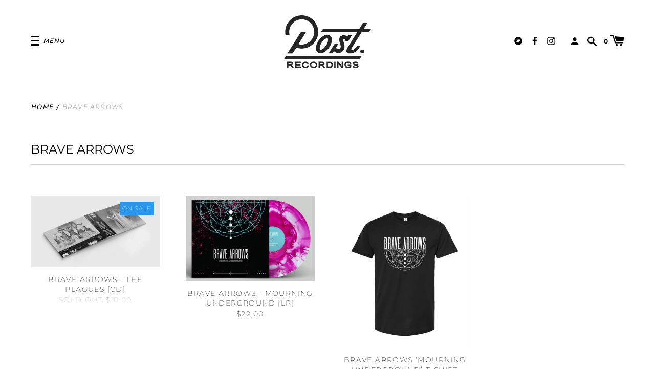

--- FILE ---
content_type: text/html; charset=utf-8
request_url: https://www.postrecordings.com/collections/brave-arrows
body_size: 29276
content:
<!doctype html>
<!--[if IE 8]><html class="no-js lt-ie9" lang="en"> <![endif]-->
<!--[if IE 9 ]><html class="ie9 no-js" lang="en"> <![endif]-->
<!--[if (gt IE 9)|!(IE)]><!--> <html class="no-js" lang="en"> <!--<![endif]-->
<head>


  <!-- Basic page needs ================================================== -->
  <meta charset="utf-8">
  <meta http-equiv="X-UA-Compatible" content="IE=edge,chrome=1">

  
    <link rel="shortcut icon" href="//www.postrecordings.com/cdn/shop/files/PR_Icon_03_square_32x32.png?v=1614953301" type="image/png">
  

  <!-- Title and description ================================================== -->
  <title>
  Brave Arrows &ndash; Post. Recordings
  </title>

  


  <!-- Helpers ================================================== -->
  
<meta property="og:site_name" content="Post. Recordings">
<meta property="og:url" content="https://www.postrecordings.com/collections/brave-arrows">
<meta property="og:title" content="Brave Arrows">
<meta property="og:type" content="product.group">
<meta property="og:description" content="Post. Recordings"><meta property="og:image" content="http://www.postrecordings.com/cdn/shop/collections/BA_PROMO_1.jpg?v=1627523363">
      <meta property="og:image:secure_url" content="https://www.postrecordings.com/cdn/shop/collections/BA_PROMO_1.jpg?v=1627523363">
      <meta property="og:image:width" content="4368">
      <meta property="og:image:height" content="2912">
      <meta property="og:image:alt" content="Brave Arrows">

<meta name="twitter:site" content="@">
<meta name="twitter:card" content="summary_large_image">
<meta name="twitter:title" content="Brave Arrows">
<meta name="twitter:description" content="Post. Recordings">
  <link rel="canonical" href="https://www.postrecordings.com/collections/brave-arrows">
  <meta name="viewport" content="width=device-width,initial-scale=1,shrink-to-fit=no">
  <meta name="theme-color" content="">

  <script>
    document.documentElement.className = document.documentElement.className.replace('no-js', 'js');
    window.Label = {
      strings: {
        addToCart: "Add to Cart",
        soldOut: "Sold Out",
        unavailable: "Unavailable",
        addressError: "Error looking up that address",
        addressNoResults: "No results for that address",
        addressQueryLimit: "You have exceeded the Google API usage limit. Consider upgrading to a \u003ca href=\"https:\/\/developers.google.com\/maps\/premium\/usage-limits\"\u003ePremium Plan\u003c\/a\u003e.",
        authError: "There was a problem authenticating your Google Maps account."
      },
      moneyFormat: "${{amount}}",
      ajaxCartEnable: true
    };
    window.themeInfo = { name: 'Label' };
  </script>

  <!-- Header hook for plugins ================================================== -->
  <script>window.performance && window.performance.mark && window.performance.mark('shopify.content_for_header.start');</script><meta name="facebook-domain-verification" content="ho2ecrkchkkytq8asvil6c8ib9u3sg">
<meta id="shopify-digital-wallet" name="shopify-digital-wallet" content="/55067050191/digital_wallets/dialog">
<meta name="shopify-checkout-api-token" content="20f9d0bf32aad9bab6ae29466bbba704">
<meta id="in-context-paypal-metadata" data-shop-id="55067050191" data-venmo-supported="false" data-environment="production" data-locale="en_US" data-paypal-v4="true" data-currency="USD">
<link rel="alternate" type="application/atom+xml" title="Feed" href="/collections/brave-arrows.atom" />
<link rel="alternate" type="application/json+oembed" href="https://www.postrecordings.com/collections/brave-arrows.oembed">
<script async="async" src="/checkouts/internal/preloads.js?locale=en-US"></script>
<link rel="preconnect" href="https://shop.app" crossorigin="anonymous">
<script async="async" src="https://shop.app/checkouts/internal/preloads.js?locale=en-US&shop_id=55067050191" crossorigin="anonymous"></script>
<script id="apple-pay-shop-capabilities" type="application/json">{"shopId":55067050191,"countryCode":"US","currencyCode":"USD","merchantCapabilities":["supports3DS"],"merchantId":"gid:\/\/shopify\/Shop\/55067050191","merchantName":"Post. Recordings","requiredBillingContactFields":["postalAddress","email","phone"],"requiredShippingContactFields":["postalAddress","email","phone"],"shippingType":"shipping","supportedNetworks":["visa","masterCard","amex","discover","elo","jcb"],"total":{"type":"pending","label":"Post. Recordings","amount":"1.00"},"shopifyPaymentsEnabled":true,"supportsSubscriptions":true}</script>
<script id="shopify-features" type="application/json">{"accessToken":"20f9d0bf32aad9bab6ae29466bbba704","betas":["rich-media-storefront-analytics"],"domain":"www.postrecordings.com","predictiveSearch":true,"shopId":55067050191,"locale":"en"}</script>
<script>var Shopify = Shopify || {};
Shopify.shop = "post-recordings.myshopify.com";
Shopify.locale = "en";
Shopify.currency = {"active":"USD","rate":"1.0"};
Shopify.country = "US";
Shopify.theme = {"name":"Label","id":122282377423,"schema_name":"Label","schema_version":"2.5.4","theme_store_id":773,"role":"main"};
Shopify.theme.handle = "null";
Shopify.theme.style = {"id":null,"handle":null};
Shopify.cdnHost = "www.postrecordings.com/cdn";
Shopify.routes = Shopify.routes || {};
Shopify.routes.root = "/";</script>
<script type="module">!function(o){(o.Shopify=o.Shopify||{}).modules=!0}(window);</script>
<script>!function(o){function n(){var o=[];function n(){o.push(Array.prototype.slice.apply(arguments))}return n.q=o,n}var t=o.Shopify=o.Shopify||{};t.loadFeatures=n(),t.autoloadFeatures=n()}(window);</script>
<script>
  window.ShopifyPay = window.ShopifyPay || {};
  window.ShopifyPay.apiHost = "shop.app\/pay";
  window.ShopifyPay.redirectState = null;
</script>
<script id="shop-js-analytics" type="application/json">{"pageType":"collection"}</script>
<script defer="defer" async type="module" src="//www.postrecordings.com/cdn/shopifycloud/shop-js/modules/v2/client.init-shop-cart-sync_C5BV16lS.en.esm.js"></script>
<script defer="defer" async type="module" src="//www.postrecordings.com/cdn/shopifycloud/shop-js/modules/v2/chunk.common_CygWptCX.esm.js"></script>
<script type="module">
  await import("//www.postrecordings.com/cdn/shopifycloud/shop-js/modules/v2/client.init-shop-cart-sync_C5BV16lS.en.esm.js");
await import("//www.postrecordings.com/cdn/shopifycloud/shop-js/modules/v2/chunk.common_CygWptCX.esm.js");

  window.Shopify.SignInWithShop?.initShopCartSync?.({"fedCMEnabled":true,"windoidEnabled":true});

</script>
<script>
  window.Shopify = window.Shopify || {};
  if (!window.Shopify.featureAssets) window.Shopify.featureAssets = {};
  window.Shopify.featureAssets['shop-js'] = {"shop-cart-sync":["modules/v2/client.shop-cart-sync_ZFArdW7E.en.esm.js","modules/v2/chunk.common_CygWptCX.esm.js"],"init-fed-cm":["modules/v2/client.init-fed-cm_CmiC4vf6.en.esm.js","modules/v2/chunk.common_CygWptCX.esm.js"],"shop-button":["modules/v2/client.shop-button_tlx5R9nI.en.esm.js","modules/v2/chunk.common_CygWptCX.esm.js"],"shop-cash-offers":["modules/v2/client.shop-cash-offers_DOA2yAJr.en.esm.js","modules/v2/chunk.common_CygWptCX.esm.js","modules/v2/chunk.modal_D71HUcav.esm.js"],"init-windoid":["modules/v2/client.init-windoid_sURxWdc1.en.esm.js","modules/v2/chunk.common_CygWptCX.esm.js"],"shop-toast-manager":["modules/v2/client.shop-toast-manager_ClPi3nE9.en.esm.js","modules/v2/chunk.common_CygWptCX.esm.js"],"init-shop-email-lookup-coordinator":["modules/v2/client.init-shop-email-lookup-coordinator_B8hsDcYM.en.esm.js","modules/v2/chunk.common_CygWptCX.esm.js"],"init-shop-cart-sync":["modules/v2/client.init-shop-cart-sync_C5BV16lS.en.esm.js","modules/v2/chunk.common_CygWptCX.esm.js"],"avatar":["modules/v2/client.avatar_BTnouDA3.en.esm.js"],"pay-button":["modules/v2/client.pay-button_FdsNuTd3.en.esm.js","modules/v2/chunk.common_CygWptCX.esm.js"],"init-customer-accounts":["modules/v2/client.init-customer-accounts_DxDtT_ad.en.esm.js","modules/v2/client.shop-login-button_C5VAVYt1.en.esm.js","modules/v2/chunk.common_CygWptCX.esm.js","modules/v2/chunk.modal_D71HUcav.esm.js"],"init-shop-for-new-customer-accounts":["modules/v2/client.init-shop-for-new-customer-accounts_ChsxoAhi.en.esm.js","modules/v2/client.shop-login-button_C5VAVYt1.en.esm.js","modules/v2/chunk.common_CygWptCX.esm.js","modules/v2/chunk.modal_D71HUcav.esm.js"],"shop-login-button":["modules/v2/client.shop-login-button_C5VAVYt1.en.esm.js","modules/v2/chunk.common_CygWptCX.esm.js","modules/v2/chunk.modal_D71HUcav.esm.js"],"init-customer-accounts-sign-up":["modules/v2/client.init-customer-accounts-sign-up_CPSyQ0Tj.en.esm.js","modules/v2/client.shop-login-button_C5VAVYt1.en.esm.js","modules/v2/chunk.common_CygWptCX.esm.js","modules/v2/chunk.modal_D71HUcav.esm.js"],"shop-follow-button":["modules/v2/client.shop-follow-button_Cva4Ekp9.en.esm.js","modules/v2/chunk.common_CygWptCX.esm.js","modules/v2/chunk.modal_D71HUcav.esm.js"],"checkout-modal":["modules/v2/client.checkout-modal_BPM8l0SH.en.esm.js","modules/v2/chunk.common_CygWptCX.esm.js","modules/v2/chunk.modal_D71HUcav.esm.js"],"lead-capture":["modules/v2/client.lead-capture_Bi8yE_yS.en.esm.js","modules/v2/chunk.common_CygWptCX.esm.js","modules/v2/chunk.modal_D71HUcav.esm.js"],"shop-login":["modules/v2/client.shop-login_D6lNrXab.en.esm.js","modules/v2/chunk.common_CygWptCX.esm.js","modules/v2/chunk.modal_D71HUcav.esm.js"],"payment-terms":["modules/v2/client.payment-terms_CZxnsJam.en.esm.js","modules/v2/chunk.common_CygWptCX.esm.js","modules/v2/chunk.modal_D71HUcav.esm.js"]};
</script>
<script>(function() {
  var isLoaded = false;
  function asyncLoad() {
    if (isLoaded) return;
    isLoaded = true;
    var urls = ["https:\/\/chimpstatic.com\/mcjs-connected\/js\/users\/e6e01263049d3cf4880691ca2\/bce866988fd94d05c2302c3f8.js?shop=post-recordings.myshopify.com"];
    for (var i = 0; i < urls.length; i++) {
      var s = document.createElement('script');
      s.type = 'text/javascript';
      s.async = true;
      s.src = urls[i];
      var x = document.getElementsByTagName('script')[0];
      x.parentNode.insertBefore(s, x);
    }
  };
  if(window.attachEvent) {
    window.attachEvent('onload', asyncLoad);
  } else {
    window.addEventListener('load', asyncLoad, false);
  }
})();</script>
<script id="__st">var __st={"a":55067050191,"offset":-18000,"reqid":"d9d3ab54-7f5b-4d2f-8c89-4f86c78942a4-1768734134","pageurl":"www.postrecordings.com\/collections\/brave-arrows","u":"15a4a13f721f","p":"collection","rtyp":"collection","rid":270167146703};</script>
<script>window.ShopifyPaypalV4VisibilityTracking = true;</script>
<script id="captcha-bootstrap">!function(){'use strict';const t='contact',e='account',n='new_comment',o=[[t,t],['blogs',n],['comments',n],[t,'customer']],c=[[e,'customer_login'],[e,'guest_login'],[e,'recover_customer_password'],[e,'create_customer']],r=t=>t.map((([t,e])=>`form[action*='/${t}']:not([data-nocaptcha='true']) input[name='form_type'][value='${e}']`)).join(','),a=t=>()=>t?[...document.querySelectorAll(t)].map((t=>t.form)):[];function s(){const t=[...o],e=r(t);return a(e)}const i='password',u='form_key',d=['recaptcha-v3-token','g-recaptcha-response','h-captcha-response',i],f=()=>{try{return window.sessionStorage}catch{return}},m='__shopify_v',_=t=>t.elements[u];function p(t,e,n=!1){try{const o=window.sessionStorage,c=JSON.parse(o.getItem(e)),{data:r}=function(t){const{data:e,action:n}=t;return t[m]||n?{data:e,action:n}:{data:t,action:n}}(c);for(const[e,n]of Object.entries(r))t.elements[e]&&(t.elements[e].value=n);n&&o.removeItem(e)}catch(o){console.error('form repopulation failed',{error:o})}}const l='form_type',E='cptcha';function T(t){t.dataset[E]=!0}const w=window,h=w.document,L='Shopify',v='ce_forms',y='captcha';let A=!1;((t,e)=>{const n=(g='f06e6c50-85a8-45c8-87d0-21a2b65856fe',I='https://cdn.shopify.com/shopifycloud/storefront-forms-hcaptcha/ce_storefront_forms_captcha_hcaptcha.v1.5.2.iife.js',D={infoText:'Protected by hCaptcha',privacyText:'Privacy',termsText:'Terms'},(t,e,n)=>{const o=w[L][v],c=o.bindForm;if(c)return c(t,g,e,D).then(n);var r;o.q.push([[t,g,e,D],n]),r=I,A||(h.body.append(Object.assign(h.createElement('script'),{id:'captcha-provider',async:!0,src:r})),A=!0)});var g,I,D;w[L]=w[L]||{},w[L][v]=w[L][v]||{},w[L][v].q=[],w[L][y]=w[L][y]||{},w[L][y].protect=function(t,e){n(t,void 0,e),T(t)},Object.freeze(w[L][y]),function(t,e,n,w,h,L){const[v,y,A,g]=function(t,e,n){const i=e?o:[],u=t?c:[],d=[...i,...u],f=r(d),m=r(i),_=r(d.filter((([t,e])=>n.includes(e))));return[a(f),a(m),a(_),s()]}(w,h,L),I=t=>{const e=t.target;return e instanceof HTMLFormElement?e:e&&e.form},D=t=>v().includes(t);t.addEventListener('submit',(t=>{const e=I(t);if(!e)return;const n=D(e)&&!e.dataset.hcaptchaBound&&!e.dataset.recaptchaBound,o=_(e),c=g().includes(e)&&(!o||!o.value);(n||c)&&t.preventDefault(),c&&!n&&(function(t){try{if(!f())return;!function(t){const e=f();if(!e)return;const n=_(t);if(!n)return;const o=n.value;o&&e.removeItem(o)}(t);const e=Array.from(Array(32),(()=>Math.random().toString(36)[2])).join('');!function(t,e){_(t)||t.append(Object.assign(document.createElement('input'),{type:'hidden',name:u})),t.elements[u].value=e}(t,e),function(t,e){const n=f();if(!n)return;const o=[...t.querySelectorAll(`input[type='${i}']`)].map((({name:t})=>t)),c=[...d,...o],r={};for(const[a,s]of new FormData(t).entries())c.includes(a)||(r[a]=s);n.setItem(e,JSON.stringify({[m]:1,action:t.action,data:r}))}(t,e)}catch(e){console.error('failed to persist form',e)}}(e),e.submit())}));const S=(t,e)=>{t&&!t.dataset[E]&&(n(t,e.some((e=>e===t))),T(t))};for(const o of['focusin','change'])t.addEventListener(o,(t=>{const e=I(t);D(e)&&S(e,y())}));const B=e.get('form_key'),M=e.get(l),P=B&&M;t.addEventListener('DOMContentLoaded',(()=>{const t=y();if(P)for(const e of t)e.elements[l].value===M&&p(e,B);[...new Set([...A(),...v().filter((t=>'true'===t.dataset.shopifyCaptcha))])].forEach((e=>S(e,t)))}))}(h,new URLSearchParams(w.location.search),n,t,e,['guest_login'])})(!0,!0)}();</script>
<script integrity="sha256-4kQ18oKyAcykRKYeNunJcIwy7WH5gtpwJnB7kiuLZ1E=" data-source-attribution="shopify.loadfeatures" defer="defer" src="//www.postrecordings.com/cdn/shopifycloud/storefront/assets/storefront/load_feature-a0a9edcb.js" crossorigin="anonymous"></script>
<script crossorigin="anonymous" defer="defer" src="//www.postrecordings.com/cdn/shopifycloud/storefront/assets/shopify_pay/storefront-65b4c6d7.js?v=20250812"></script>
<script data-source-attribution="shopify.dynamic_checkout.dynamic.init">var Shopify=Shopify||{};Shopify.PaymentButton=Shopify.PaymentButton||{isStorefrontPortableWallets:!0,init:function(){window.Shopify.PaymentButton.init=function(){};var t=document.createElement("script");t.src="https://www.postrecordings.com/cdn/shopifycloud/portable-wallets/latest/portable-wallets.en.js",t.type="module",document.head.appendChild(t)}};
</script>
<script data-source-attribution="shopify.dynamic_checkout.buyer_consent">
  function portableWalletsHideBuyerConsent(e){var t=document.getElementById("shopify-buyer-consent"),n=document.getElementById("shopify-subscription-policy-button");t&&n&&(t.classList.add("hidden"),t.setAttribute("aria-hidden","true"),n.removeEventListener("click",e))}function portableWalletsShowBuyerConsent(e){var t=document.getElementById("shopify-buyer-consent"),n=document.getElementById("shopify-subscription-policy-button");t&&n&&(t.classList.remove("hidden"),t.removeAttribute("aria-hidden"),n.addEventListener("click",e))}window.Shopify?.PaymentButton&&(window.Shopify.PaymentButton.hideBuyerConsent=portableWalletsHideBuyerConsent,window.Shopify.PaymentButton.showBuyerConsent=portableWalletsShowBuyerConsent);
</script>
<script data-source-attribution="shopify.dynamic_checkout.cart.bootstrap">document.addEventListener("DOMContentLoaded",(function(){function t(){return document.querySelector("shopify-accelerated-checkout-cart, shopify-accelerated-checkout")}if(t())Shopify.PaymentButton.init();else{new MutationObserver((function(e,n){t()&&(Shopify.PaymentButton.init(),n.disconnect())})).observe(document.body,{childList:!0,subtree:!0})}}));
</script>
<link id="shopify-accelerated-checkout-styles" rel="stylesheet" media="screen" href="https://www.postrecordings.com/cdn/shopifycloud/portable-wallets/latest/accelerated-checkout-backwards-compat.css" crossorigin="anonymous">
<style id="shopify-accelerated-checkout-cart">
        #shopify-buyer-consent {
  margin-top: 1em;
  display: inline-block;
  width: 100%;
}

#shopify-buyer-consent.hidden {
  display: none;
}

#shopify-subscription-policy-button {
  background: none;
  border: none;
  padding: 0;
  text-decoration: underline;
  font-size: inherit;
  cursor: pointer;
}

#shopify-subscription-policy-button::before {
  box-shadow: none;
}

      </style>

<script>window.performance && window.performance.mark && window.performance.mark('shopify.content_for_header.end');</script>
  <!-- /snippets/oldIE-js.liquid -->


<!--[if lt IE 9]>
<script src="//cdnjs.cloudflare.com/ajax/libs/html5shiv/3.7.2/html5shiv.min.js" type="text/javascript"></script>
<script src="//www.postrecordings.com/cdn/shop/t/4/assets/respond.min.js?v=52248677837542619231620354530" type="text/javascript"></script>
<link href="//www.postrecordings.com/cdn/shop/t/4/assets/respond-proxy.html" id="respond-proxy" rel="respond-proxy" />
<link href="//www.postrecordings.com/search?q=6537ba8b3abb7efc06f36ea57e80847a" id="respond-redirect" rel="respond-redirect" />
<script src="//www.postrecordings.com/search?q=6537ba8b3abb7efc06f36ea57e80847a" type="text/javascript"></script>
<![endif]-->



  <!-- CSS ================================================== -->
  <style>
  .form-container.AddToCartForm {
    --payment-terms-background-color: #ffffff;
  }
  </style>
  <link href="//www.postrecordings.com/cdn/shop/t/4/assets/theme.scss.css?v=52430784543046214631759331820" rel="stylesheet" type="text/css" media="all" />

  <script src="//www.postrecordings.com/cdn/shop/t/4/assets/modernizr.min.js?v=137617515274177302221620354529" type="text/javascript"></script>

  
  
<link href="https://monorail-edge.shopifysvc.com" rel="dns-prefetch">
<script>(function(){if ("sendBeacon" in navigator && "performance" in window) {try {var session_token_from_headers = performance.getEntriesByType('navigation')[0].serverTiming.find(x => x.name == '_s').description;} catch {var session_token_from_headers = undefined;}var session_cookie_matches = document.cookie.match(/_shopify_s=([^;]*)/);var session_token_from_cookie = session_cookie_matches && session_cookie_matches.length === 2 ? session_cookie_matches[1] : "";var session_token = session_token_from_headers || session_token_from_cookie || "";function handle_abandonment_event(e) {var entries = performance.getEntries().filter(function(entry) {return /monorail-edge.shopifysvc.com/.test(entry.name);});if (!window.abandonment_tracked && entries.length === 0) {window.abandonment_tracked = true;var currentMs = Date.now();var navigation_start = performance.timing.navigationStart;var payload = {shop_id: 55067050191,url: window.location.href,navigation_start,duration: currentMs - navigation_start,session_token,page_type: "collection"};window.navigator.sendBeacon("https://monorail-edge.shopifysvc.com/v1/produce", JSON.stringify({schema_id: "online_store_buyer_site_abandonment/1.1",payload: payload,metadata: {event_created_at_ms: currentMs,event_sent_at_ms: currentMs}}));}}window.addEventListener('pagehide', handle_abandonment_event);}}());</script>
<script id="web-pixels-manager-setup">(function e(e,d,r,n,o){if(void 0===o&&(o={}),!Boolean(null===(a=null===(i=window.Shopify)||void 0===i?void 0:i.analytics)||void 0===a?void 0:a.replayQueue)){var i,a;window.Shopify=window.Shopify||{};var t=window.Shopify;t.analytics=t.analytics||{};var s=t.analytics;s.replayQueue=[],s.publish=function(e,d,r){return s.replayQueue.push([e,d,r]),!0};try{self.performance.mark("wpm:start")}catch(e){}var l=function(){var e={modern:/Edge?\/(1{2}[4-9]|1[2-9]\d|[2-9]\d{2}|\d{4,})\.\d+(\.\d+|)|Firefox\/(1{2}[4-9]|1[2-9]\d|[2-9]\d{2}|\d{4,})\.\d+(\.\d+|)|Chrom(ium|e)\/(9{2}|\d{3,})\.\d+(\.\d+|)|(Maci|X1{2}).+ Version\/(15\.\d+|(1[6-9]|[2-9]\d|\d{3,})\.\d+)([,.]\d+|)( \(\w+\)|)( Mobile\/\w+|) Safari\/|Chrome.+OPR\/(9{2}|\d{3,})\.\d+\.\d+|(CPU[ +]OS|iPhone[ +]OS|CPU[ +]iPhone|CPU IPhone OS|CPU iPad OS)[ +]+(15[._]\d+|(1[6-9]|[2-9]\d|\d{3,})[._]\d+)([._]\d+|)|Android:?[ /-](13[3-9]|1[4-9]\d|[2-9]\d{2}|\d{4,})(\.\d+|)(\.\d+|)|Android.+Firefox\/(13[5-9]|1[4-9]\d|[2-9]\d{2}|\d{4,})\.\d+(\.\d+|)|Android.+Chrom(ium|e)\/(13[3-9]|1[4-9]\d|[2-9]\d{2}|\d{4,})\.\d+(\.\d+|)|SamsungBrowser\/([2-9]\d|\d{3,})\.\d+/,legacy:/Edge?\/(1[6-9]|[2-9]\d|\d{3,})\.\d+(\.\d+|)|Firefox\/(5[4-9]|[6-9]\d|\d{3,})\.\d+(\.\d+|)|Chrom(ium|e)\/(5[1-9]|[6-9]\d|\d{3,})\.\d+(\.\d+|)([\d.]+$|.*Safari\/(?![\d.]+ Edge\/[\d.]+$))|(Maci|X1{2}).+ Version\/(10\.\d+|(1[1-9]|[2-9]\d|\d{3,})\.\d+)([,.]\d+|)( \(\w+\)|)( Mobile\/\w+|) Safari\/|Chrome.+OPR\/(3[89]|[4-9]\d|\d{3,})\.\d+\.\d+|(CPU[ +]OS|iPhone[ +]OS|CPU[ +]iPhone|CPU IPhone OS|CPU iPad OS)[ +]+(10[._]\d+|(1[1-9]|[2-9]\d|\d{3,})[._]\d+)([._]\d+|)|Android:?[ /-](13[3-9]|1[4-9]\d|[2-9]\d{2}|\d{4,})(\.\d+|)(\.\d+|)|Mobile Safari.+OPR\/([89]\d|\d{3,})\.\d+\.\d+|Android.+Firefox\/(13[5-9]|1[4-9]\d|[2-9]\d{2}|\d{4,})\.\d+(\.\d+|)|Android.+Chrom(ium|e)\/(13[3-9]|1[4-9]\d|[2-9]\d{2}|\d{4,})\.\d+(\.\d+|)|Android.+(UC? ?Browser|UCWEB|U3)[ /]?(15\.([5-9]|\d{2,})|(1[6-9]|[2-9]\d|\d{3,})\.\d+)\.\d+|SamsungBrowser\/(5\.\d+|([6-9]|\d{2,})\.\d+)|Android.+MQ{2}Browser\/(14(\.(9|\d{2,})|)|(1[5-9]|[2-9]\d|\d{3,})(\.\d+|))(\.\d+|)|K[Aa][Ii]OS\/(3\.\d+|([4-9]|\d{2,})\.\d+)(\.\d+|)/},d=e.modern,r=e.legacy,n=navigator.userAgent;return n.match(d)?"modern":n.match(r)?"legacy":"unknown"}(),u="modern"===l?"modern":"legacy",c=(null!=n?n:{modern:"",legacy:""})[u],f=function(e){return[e.baseUrl,"/wpm","/b",e.hashVersion,"modern"===e.buildTarget?"m":"l",".js"].join("")}({baseUrl:d,hashVersion:r,buildTarget:u}),m=function(e){var d=e.version,r=e.bundleTarget,n=e.surface,o=e.pageUrl,i=e.monorailEndpoint;return{emit:function(e){var a=e.status,t=e.errorMsg,s=(new Date).getTime(),l=JSON.stringify({metadata:{event_sent_at_ms:s},events:[{schema_id:"web_pixels_manager_load/3.1",payload:{version:d,bundle_target:r,page_url:o,status:a,surface:n,error_msg:t},metadata:{event_created_at_ms:s}}]});if(!i)return console&&console.warn&&console.warn("[Web Pixels Manager] No Monorail endpoint provided, skipping logging."),!1;try{return self.navigator.sendBeacon.bind(self.navigator)(i,l)}catch(e){}var u=new XMLHttpRequest;try{return u.open("POST",i,!0),u.setRequestHeader("Content-Type","text/plain"),u.send(l),!0}catch(e){return console&&console.warn&&console.warn("[Web Pixels Manager] Got an unhandled error while logging to Monorail."),!1}}}}({version:r,bundleTarget:l,surface:e.surface,pageUrl:self.location.href,monorailEndpoint:e.monorailEndpoint});try{o.browserTarget=l,function(e){var d=e.src,r=e.async,n=void 0===r||r,o=e.onload,i=e.onerror,a=e.sri,t=e.scriptDataAttributes,s=void 0===t?{}:t,l=document.createElement("script"),u=document.querySelector("head"),c=document.querySelector("body");if(l.async=n,l.src=d,a&&(l.integrity=a,l.crossOrigin="anonymous"),s)for(var f in s)if(Object.prototype.hasOwnProperty.call(s,f))try{l.dataset[f]=s[f]}catch(e){}if(o&&l.addEventListener("load",o),i&&l.addEventListener("error",i),u)u.appendChild(l);else{if(!c)throw new Error("Did not find a head or body element to append the script");c.appendChild(l)}}({src:f,async:!0,onload:function(){if(!function(){var e,d;return Boolean(null===(d=null===(e=window.Shopify)||void 0===e?void 0:e.analytics)||void 0===d?void 0:d.initialized)}()){var d=window.webPixelsManager.init(e)||void 0;if(d){var r=window.Shopify.analytics;r.replayQueue.forEach((function(e){var r=e[0],n=e[1],o=e[2];d.publishCustomEvent(r,n,o)})),r.replayQueue=[],r.publish=d.publishCustomEvent,r.visitor=d.visitor,r.initialized=!0}}},onerror:function(){return m.emit({status:"failed",errorMsg:"".concat(f," has failed to load")})},sri:function(e){var d=/^sha384-[A-Za-z0-9+/=]+$/;return"string"==typeof e&&d.test(e)}(c)?c:"",scriptDataAttributes:o}),m.emit({status:"loading"})}catch(e){m.emit({status:"failed",errorMsg:(null==e?void 0:e.message)||"Unknown error"})}}})({shopId: 55067050191,storefrontBaseUrl: "https://www.postrecordings.com",extensionsBaseUrl: "https://extensions.shopifycdn.com/cdn/shopifycloud/web-pixels-manager",monorailEndpoint: "https://monorail-edge.shopifysvc.com/unstable/produce_batch",surface: "storefront-renderer",enabledBetaFlags: ["2dca8a86"],webPixelsConfigList: [{"id":"52527311","configuration":"{\"pixel_id\":\"360423049142695\",\"pixel_type\":\"facebook_pixel\",\"metaapp_system_user_token\":\"-\"}","eventPayloadVersion":"v1","runtimeContext":"OPEN","scriptVersion":"ca16bc87fe92b6042fbaa3acc2fbdaa6","type":"APP","apiClientId":2329312,"privacyPurposes":["ANALYTICS","MARKETING","SALE_OF_DATA"],"dataSharingAdjustments":{"protectedCustomerApprovalScopes":["read_customer_address","read_customer_email","read_customer_name","read_customer_personal_data","read_customer_phone"]}},{"id":"shopify-app-pixel","configuration":"{}","eventPayloadVersion":"v1","runtimeContext":"STRICT","scriptVersion":"0450","apiClientId":"shopify-pixel","type":"APP","privacyPurposes":["ANALYTICS","MARKETING"]},{"id":"shopify-custom-pixel","eventPayloadVersion":"v1","runtimeContext":"LAX","scriptVersion":"0450","apiClientId":"shopify-pixel","type":"CUSTOM","privacyPurposes":["ANALYTICS","MARKETING"]}],isMerchantRequest: false,initData: {"shop":{"name":"Post. Recordings","paymentSettings":{"currencyCode":"USD"},"myshopifyDomain":"post-recordings.myshopify.com","countryCode":"US","storefrontUrl":"https:\/\/www.postrecordings.com"},"customer":null,"cart":null,"checkout":null,"productVariants":[],"purchasingCompany":null},},"https://www.postrecordings.com/cdn","fcfee988w5aeb613cpc8e4bc33m6693e112",{"modern":"","legacy":""},{"shopId":"55067050191","storefrontBaseUrl":"https:\/\/www.postrecordings.com","extensionBaseUrl":"https:\/\/extensions.shopifycdn.com\/cdn\/shopifycloud\/web-pixels-manager","surface":"storefront-renderer","enabledBetaFlags":"[\"2dca8a86\"]","isMerchantRequest":"false","hashVersion":"fcfee988w5aeb613cpc8e4bc33m6693e112","publish":"custom","events":"[[\"page_viewed\",{}],[\"collection_viewed\",{\"collection\":{\"id\":\"270167146703\",\"title\":\"Brave Arrows\",\"productVariants\":[{\"price\":{\"amount\":5.0,\"currencyCode\":\"USD\"},\"product\":{\"title\":\"Brave Arrows - The Plagues [CD]\",\"vendor\":\"Post. Recordings\",\"id\":\"6780079800527\",\"untranslatedTitle\":\"Brave Arrows - The Plagues [CD]\",\"url\":\"\/products\/brave-arrows-the-plagues-cd\",\"type\":\"\"},\"id\":\"40401988911311\",\"image\":{\"src\":\"\/\/www.postrecordings.com\/cdn\/shop\/products\/CSC-0036-BraveArrows-ThePlagues-DigipackMock-Up4.jpg?v=1627523303\"},\"sku\":\"post46\",\"title\":\"Default Title\",\"untranslatedTitle\":\"Default Title\"},{\"price\":{\"amount\":22.0,\"currencyCode\":\"USD\"},\"product\":{\"title\":\"Brave Arrows - Mourning Underground [LP]\",\"vendor\":\"Post. Recordings\",\"id\":\"7245006143695\",\"untranslatedTitle\":\"Brave Arrows - Mourning Underground [LP]\",\"url\":\"\/products\/brave-arrows-morning-underground-lp\",\"type\":\"\"},\"id\":\"42969133154511\",\"image\":{\"src\":\"\/\/www.postrecordings.com\/cdn\/shop\/files\/BraveArrowsVinylMock.jpg?v=1693481893\"},\"sku\":\"\",\"title\":\"Default Title\",\"untranslatedTitle\":\"Default Title\"},{\"price\":{\"amount\":20.0,\"currencyCode\":\"USD\"},\"product\":{\"title\":\"Brave Arrows ‘Mourning Underground’ T-shirt\",\"vendor\":\"Post. Recordings\",\"id\":\"7250072109263\",\"untranslatedTitle\":\"Brave Arrows ‘Mourning Underground’ T-shirt\",\"url\":\"\/products\/untitled-sep12_12-08\",\"type\":\"\"},\"id\":\"42985422848207\",\"image\":{\"src\":\"\/\/www.postrecordings.com\/cdn\/shop\/files\/FullSizeRender.jpg?v=1694535151\"},\"sku\":\"\",\"title\":\"Small\",\"untranslatedTitle\":\"Small\"}]}}]]"});</script><script>
  window.ShopifyAnalytics = window.ShopifyAnalytics || {};
  window.ShopifyAnalytics.meta = window.ShopifyAnalytics.meta || {};
  window.ShopifyAnalytics.meta.currency = 'USD';
  var meta = {"products":[{"id":6780079800527,"gid":"gid:\/\/shopify\/Product\/6780079800527","vendor":"Post. Recordings","type":"","handle":"brave-arrows-the-plagues-cd","variants":[{"id":40401988911311,"price":500,"name":"Brave Arrows - The Plagues [CD]","public_title":null,"sku":"post46"}],"remote":false},{"id":7245006143695,"gid":"gid:\/\/shopify\/Product\/7245006143695","vendor":"Post. Recordings","type":"","handle":"brave-arrows-morning-underground-lp","variants":[{"id":42969133154511,"price":2200,"name":"Brave Arrows - Mourning Underground [LP]","public_title":null,"sku":""}],"remote":false},{"id":7250072109263,"gid":"gid:\/\/shopify\/Product\/7250072109263","vendor":"Post. Recordings","type":"","handle":"untitled-sep12_12-08","variants":[{"id":42985422848207,"price":2000,"name":"Brave Arrows ‘Mourning Underground’ T-shirt - Small","public_title":"Small","sku":""},{"id":42985422880975,"price":2000,"name":"Brave Arrows ‘Mourning Underground’ T-shirt - Medium","public_title":"Medium","sku":""},{"id":42985422913743,"price":2000,"name":"Brave Arrows ‘Mourning Underground’ T-shirt - Large","public_title":"Large","sku":""},{"id":42985422946511,"price":2000,"name":"Brave Arrows ‘Mourning Underground’ T-shirt - XL","public_title":"XL","sku":""},{"id":42985422979279,"price":2000,"name":"Brave Arrows ‘Mourning Underground’ T-shirt - XXL","public_title":"XXL","sku":""}],"remote":false}],"page":{"pageType":"collection","resourceType":"collection","resourceId":270167146703,"requestId":"d9d3ab54-7f5b-4d2f-8c89-4f86c78942a4-1768734134"}};
  for (var attr in meta) {
    window.ShopifyAnalytics.meta[attr] = meta[attr];
  }
</script>
<script class="analytics">
  (function () {
    var customDocumentWrite = function(content) {
      var jquery = null;

      if (window.jQuery) {
        jquery = window.jQuery;
      } else if (window.Checkout && window.Checkout.$) {
        jquery = window.Checkout.$;
      }

      if (jquery) {
        jquery('body').append(content);
      }
    };

    var hasLoggedConversion = function(token) {
      if (token) {
        return document.cookie.indexOf('loggedConversion=' + token) !== -1;
      }
      return false;
    }

    var setCookieIfConversion = function(token) {
      if (token) {
        var twoMonthsFromNow = new Date(Date.now());
        twoMonthsFromNow.setMonth(twoMonthsFromNow.getMonth() + 2);

        document.cookie = 'loggedConversion=' + token + '; expires=' + twoMonthsFromNow;
      }
    }

    var trekkie = window.ShopifyAnalytics.lib = window.trekkie = window.trekkie || [];
    if (trekkie.integrations) {
      return;
    }
    trekkie.methods = [
      'identify',
      'page',
      'ready',
      'track',
      'trackForm',
      'trackLink'
    ];
    trekkie.factory = function(method) {
      return function() {
        var args = Array.prototype.slice.call(arguments);
        args.unshift(method);
        trekkie.push(args);
        return trekkie;
      };
    };
    for (var i = 0; i < trekkie.methods.length; i++) {
      var key = trekkie.methods[i];
      trekkie[key] = trekkie.factory(key);
    }
    trekkie.load = function(config) {
      trekkie.config = config || {};
      trekkie.config.initialDocumentCookie = document.cookie;
      var first = document.getElementsByTagName('script')[0];
      var script = document.createElement('script');
      script.type = 'text/javascript';
      script.onerror = function(e) {
        var scriptFallback = document.createElement('script');
        scriptFallback.type = 'text/javascript';
        scriptFallback.onerror = function(error) {
                var Monorail = {
      produce: function produce(monorailDomain, schemaId, payload) {
        var currentMs = new Date().getTime();
        var event = {
          schema_id: schemaId,
          payload: payload,
          metadata: {
            event_created_at_ms: currentMs,
            event_sent_at_ms: currentMs
          }
        };
        return Monorail.sendRequest("https://" + monorailDomain + "/v1/produce", JSON.stringify(event));
      },
      sendRequest: function sendRequest(endpointUrl, payload) {
        // Try the sendBeacon API
        if (window && window.navigator && typeof window.navigator.sendBeacon === 'function' && typeof window.Blob === 'function' && !Monorail.isIos12()) {
          var blobData = new window.Blob([payload], {
            type: 'text/plain'
          });

          if (window.navigator.sendBeacon(endpointUrl, blobData)) {
            return true;
          } // sendBeacon was not successful

        } // XHR beacon

        var xhr = new XMLHttpRequest();

        try {
          xhr.open('POST', endpointUrl);
          xhr.setRequestHeader('Content-Type', 'text/plain');
          xhr.send(payload);
        } catch (e) {
          console.log(e);
        }

        return false;
      },
      isIos12: function isIos12() {
        return window.navigator.userAgent.lastIndexOf('iPhone; CPU iPhone OS 12_') !== -1 || window.navigator.userAgent.lastIndexOf('iPad; CPU OS 12_') !== -1;
      }
    };
    Monorail.produce('monorail-edge.shopifysvc.com',
      'trekkie_storefront_load_errors/1.1',
      {shop_id: 55067050191,
      theme_id: 122282377423,
      app_name: "storefront",
      context_url: window.location.href,
      source_url: "//www.postrecordings.com/cdn/s/trekkie.storefront.cd680fe47e6c39ca5d5df5f0a32d569bc48c0f27.min.js"});

        };
        scriptFallback.async = true;
        scriptFallback.src = '//www.postrecordings.com/cdn/s/trekkie.storefront.cd680fe47e6c39ca5d5df5f0a32d569bc48c0f27.min.js';
        first.parentNode.insertBefore(scriptFallback, first);
      };
      script.async = true;
      script.src = '//www.postrecordings.com/cdn/s/trekkie.storefront.cd680fe47e6c39ca5d5df5f0a32d569bc48c0f27.min.js';
      first.parentNode.insertBefore(script, first);
    };
    trekkie.load(
      {"Trekkie":{"appName":"storefront","development":false,"defaultAttributes":{"shopId":55067050191,"isMerchantRequest":null,"themeId":122282377423,"themeCityHash":"4679338257503060301","contentLanguage":"en","currency":"USD","eventMetadataId":"f2e68907-7a6e-440c-b88a-cef467138a2c"},"isServerSideCookieWritingEnabled":true,"monorailRegion":"shop_domain","enabledBetaFlags":["65f19447"]},"Session Attribution":{},"S2S":{"facebookCapiEnabled":false,"source":"trekkie-storefront-renderer","apiClientId":580111}}
    );

    var loaded = false;
    trekkie.ready(function() {
      if (loaded) return;
      loaded = true;

      window.ShopifyAnalytics.lib = window.trekkie;

      var originalDocumentWrite = document.write;
      document.write = customDocumentWrite;
      try { window.ShopifyAnalytics.merchantGoogleAnalytics.call(this); } catch(error) {};
      document.write = originalDocumentWrite;

      window.ShopifyAnalytics.lib.page(null,{"pageType":"collection","resourceType":"collection","resourceId":270167146703,"requestId":"d9d3ab54-7f5b-4d2f-8c89-4f86c78942a4-1768734134","shopifyEmitted":true});

      var match = window.location.pathname.match(/checkouts\/(.+)\/(thank_you|post_purchase)/)
      var token = match? match[1]: undefined;
      if (!hasLoggedConversion(token)) {
        setCookieIfConversion(token);
        window.ShopifyAnalytics.lib.track("Viewed Product Category",{"currency":"USD","category":"Collection: brave-arrows","collectionName":"brave-arrows","collectionId":270167146703,"nonInteraction":true},undefined,undefined,{"shopifyEmitted":true});
      }
    });


        var eventsListenerScript = document.createElement('script');
        eventsListenerScript.async = true;
        eventsListenerScript.src = "//www.postrecordings.com/cdn/shopifycloud/storefront/assets/shop_events_listener-3da45d37.js";
        document.getElementsByTagName('head')[0].appendChild(eventsListenerScript);

})();</script>
<script
  defer
  src="https://www.postrecordings.com/cdn/shopifycloud/perf-kit/shopify-perf-kit-3.0.4.min.js"
  data-application="storefront-renderer"
  data-shop-id="55067050191"
  data-render-region="gcp-us-central1"
  data-page-type="collection"
  data-theme-instance-id="122282377423"
  data-theme-name="Label"
  data-theme-version="2.5.4"
  data-monorail-region="shop_domain"
  data-resource-timing-sampling-rate="10"
  data-shs="true"
  data-shs-beacon="true"
  data-shs-export-with-fetch="true"
  data-shs-logs-sample-rate="1"
  data-shs-beacon-endpoint="https://www.postrecordings.com/api/collect"
></script>
</head>


<body id="brave-arrows" class="template-collection  ajax-on" >

  <div id="shopify-section-sidebar-menu" class="shopify-section sidebar-menu"><!-- /snippets/drawers.liquid -->
<div id="NavDrawer" class="drawer drawer--left"  data-section-type="sidebar-menu" data-section-id="sidebar-menu">
  <div class="drawer__container">
  <div class="drawer__header">
      <button type="button" class="js-drawer-close">
        <span><svg aria-hidden="true" focusable="false" role="presentation" class="icon icon-close" viewBox="0 0 37 40"><path d="M21.3 23l11-11c.8-.8.8-2 0-2.8-.8-.8-2-.8-2.8 0l-11 11-11-11c-.8-.8-2-.8-2.8 0-.8.8-.8 2 0 2.8l11 11-11 11c-.8.8-.8 2 0 2.8.4.4.9.6 1.4.6s1-.2 1.4-.6l11-11 11 11c.4.4.9.6 1.4.6s1-.2 1.4-.6c.8-.8.8-2 0-2.8l-11-11z"/></svg></span>
        <span class="menu-text"> Close menu</span>
      </button>
      <div class="h1 site-header__logo  text-active ">
        
        
        
        
          <a href="/" class="site-header__logo-link">
            <img src="//www.postrecordings.com/cdn/shop/files/PR_Primary_04_540x.png?v=1614917480" alt="Post. Recordings" width="270x">
          </a>
        
      </div>
  </div>
  <!-- begin mobile-nav -->
  <nav>
    <ul class="drawer-nav">

      
        
          <li class="drawer-nav__item feature-copy">
            <a href="/" class="drawer-nav__link">Home</a>
          </li>
        
      
        
          <li class="drawer-nav__item feature-copy" aria-haspopup="true">
            <div class="drawer-nav__has-sublist">
              <a class="drawer-nav__link mobile-nav__toggle">Artists
                <svg aria-hidden="true" focusable="false" role="presentation" class="icon icon-expand_more" viewBox="0 0 32 32"><path d="M22.125 12.104L24 13.979l-8 8-8-8 1.875-1.875L16 18.229z"/></svg>
                <svg aria-hidden="true" focusable="false" role="presentation" class="icon icon-expand_less" viewBox="0 0 32 32"><path d="M16 11.354l8 8-1.875 1.875L16 15.104l-6.125 6.125L8 19.354z"/></svg>
              </a>
            </div>
            
            
            
            <ul class="drawer-nav__sublist large-sublist">
              

                
                  <li class="drawer-nav__item ">
                    <a href="/collections/the-american-dollar" class="drawer-nav__link"><span>&#151;</span> The American Dollar</a>
                  </li>
                
              

                
                  <li class="drawer-nav__item ">
                    <a href="/collections/the-end-of-the-ocean" class="drawer-nav__link"><span>&#151;</span> The End of the Ocean</a>
                  </li>
                
              

                
                  <li class="drawer-nav__item ">
                    <a href="/collections/i-hear-sirens" class="drawer-nav__link"><span>&#151;</span> I Hear Sirens</a>
                  </li>
                
              

                
                  <li class="drawer-nav__item ">
                    <a href="/collections/glacier" class="drawer-nav__link"><span>&#151;</span> Glacier</a>
                  </li>
                
              

                
                  <li class="drawer-nav__item ">
                    <a href="/collections/wess-meets-west" class="drawer-nav__link"><span>&#151;</span> Wess Meets West</a>
                  </li>
                
              

                
                  <li class="drawer-nav__item ">
                    <a href="/collections/glories" class="drawer-nav__link"><span>&#151;</span> Glories</a>
                  </li>
                
              

                
                  <li class="drawer-nav__item ">
                    <a href="/collections/idiot" class="drawer-nav__link"><span>&#151;</span> Idiot</a>
                  </li>
                
              

                
                  <li class="drawer-nav__item ">
                    <a href="/collections/thought-trials" class="drawer-nav__link"><span>&#151;</span> Thought Trials</a>
                  </li>
                
              

                
                  <li class="drawer-nav__item ">
                    <a href="/collections/still-motions" class="drawer-nav__link"><span>&#151;</span> still motions</a>
                  </li>
                
              

                
                  <li class="drawer-nav__item ">
                    <a href="/collections/isolation-drills" class="drawer-nav__link"><span>&#151;</span> Isolation Drills</a>
                  </li>
                
              

                
                  <li class="drawer-nav__item  drawer-nav__item--active">
                    <a href="/collections/brave-arrows" class="drawer-nav__link"><span>&#151;</span> Brave Arrows</a>
                  </li>
                
              

                
                  <li class="drawer-nav__item ">
                    <a href="/collections/eyes-to-argus" class="drawer-nav__link"><span>&#151;</span> Eyes To Argus</a>
                  </li>
                
              

                
                  <li class="drawer-nav__item ">
                    <a href="/collections/tacoma-narrows-bridge-disaster" class="drawer-nav__link"><span>&#151;</span> Tacoma Narrows Bridge Disaster</a>
                  </li>
                
              

                
                  <li class="drawer-nav__item ">
                    <a href="/collections/hubris" class="drawer-nav__link"><span>&#151;</span> hubris.</a>
                  </li>
                
              

                
                  <li class="drawer-nav__item ">
                    <a href="/collections/shy-low" class="drawer-nav__link"><span>&#151;</span> Shy, Low</a>
                  </li>
                
              

                
                  <li class="drawer-nav__item ">
                    <a href="/collections/driving-slow-motion" class="drawer-nav__link"><span>&#151;</span> Driving Slow Motion</a>
                  </li>
                
              

                
                  <li class="drawer-nav__item ">
                    <a href="/collections/almost-silent" class="drawer-nav__link"><span>&#151;</span> Almøst Silent</a>
                  </li>
                
              

                
                  <li class="drawer-nav__item ">
                    <a href="/collections/billy-ghost" class="drawer-nav__link"><span>&#151;</span> Billy Ghost</a>
                  </li>
                
              

                
                  <li class="drawer-nav__item ">
                    <a href="/collections/black-flak-and-the-nightmare-fighters" class="drawer-nav__link"><span>&#151;</span> Black Flak and The Nightmare Fighters</a>
                  </li>
                
              

                
                  <li class="drawer-nav__item ">
                    <a href="/collections/colin-phils" class="drawer-nav__link"><span>&#151;</span> Colin Phils</a>
                  </li>
                
              

                
                  <li class="drawer-nav__item ">
                    <a href="/collections/demiricous" class="drawer-nav__link"><span>&#151;</span> Demiricous</a>
                  </li>
                
              

                
                  <li class="drawer-nav__item ">
                    <a href="/collections/lehnen" class="drawer-nav__link"><span>&#151;</span> Lehnen</a>
                  </li>
                
              

                
                  <li class="drawer-nav__item ">
                    <a href="/collections/where-mermaids-drown" class="drawer-nav__link"><span>&#151;</span> Where Mermaids Drown</a>
                  </li>
                
              

                
                  <li class="drawer-nav__item ">
                    <a href="/collections/ynicorns" class="drawer-nav__link"><span>&#151;</span> Ynicorns</a>
                  </li>
                
              
            </ul>
          </li>
        
      
        
          <li class="drawer-nav__item feature-copy">
            <a href="/collections/180g-vinyl" class="drawer-nav__link">Vinyl Releases</a>
          </li>
        
      
        
          <li class="drawer-nav__item feature-copy">
            <a href="/collections/apparel" class="drawer-nav__link">Apparel</a>
          </li>
        
      
        
          <li class="drawer-nav__item feature-copy">
            <a href="/collections/compact-discs" class="drawer-nav__link">Compact Discs</a>
          </li>
        
      
        
          <li class="drawer-nav__item feature-copy">
            <a href="https://www.juno.co.uk/search/?facet%5Blabel_facet%5D%5B%5D=post.+recordings&solrorder=relevancy&hide_forthcoming=0" class="drawer-nav__link">UK Store</a>
          </li>
        
      

      
      
        
          <li class="drawer-nav__item customer-item first">
            <a href="https://www.postrecordings.com/customer_authentication/redirect?locale=en&amp;region_country=US" id="customer_login_link">Log in</a>
          </li>
          
          <li class="drawer-nav__item customer-item">
            <a href="https://shopify.com/55067050191/account?locale=en" id="customer_register_link">Create account</a>
          </li>
          
        
      
    </ul>
  </nav>

  
  <div class="draw-nav__search">
    <!-- /snippets/search-bar.liquid -->



<form action="/search" method="get" class="input-group search-bar" role="search">
  <input type="search" name="q" value="" placeholder="Search our store" class="input-group-field" aria-label="Search our store">
  <span class="input-group-btn">
    <button type="submit" class="search-btn">
      <svg aria-hidden="true" focusable="false" role="presentation" class="icon icon-search" viewBox="0 0 32 32"><path d="M29.824 28.432l-8.496-8.496c1.296-1.728 2.016-3.888 2.016-6.192C23.2 7.696 18.304 2.8 12.4 2.8S1.6 7.696 1.6 13.6c0 5.904 4.896 10.8 10.8 10.8 2.304 0 4.464-.72 6.192-2.016l8.496 8.496c.72.72 2.016.864 2.736.144.72-.576.72-1.872 0-2.592zM5.2 13.6c0-4.032 3.168-7.2 7.2-7.2s7.2 3.168 7.2 7.2-3.168 7.2-7.2 7.2-7.2-3.168-7.2-7.2z"/></svg>
    </button>
  </span>
</form>

  </div>
  



  
    <div class="drawer-social">
      <!-- /snippets/social.liquid -->








<ul class="social-list ">

  
    <li>
      <a href="https://post-recordings.bandcamp.com" title="Post. Recordings on Bandcamp" target="_blank">
        <svg aria-hidden="true" focusable="false" role="presentation" class="icon icon-bandcamp" viewBox="0 0 64 64"><defs><path id="a" d="M0 0h62v62H0z"/></defs><g fill="none" fill-rule="evenodd" transform="translate(1 1)"><mask id="b" fill="#fff"><use xlink:href="#a"/></mask><path fill="#000" d="M37.028 40.749H14.41L24.972 21.25H47.59L37.028 40.75zM31 0C13.88 0 0 13.88 0 31c0 17.12 13.88 31 31 31 17.12 0 31-13.88 31-31C62 13.88 48.12 0 31 0z" mask="url(#b)"/></g></svg>
      </a>
    </li>
  

  
    <li>
      <a href="https://www.facebook.com/post.recordings" title="Post. Recordings on Facebook" target="_blank">
        <svg aria-hidden="true" focusable="false" role="presentation" class="icon icon-facebook" viewBox="0 0 32 32"><path d="M18.477 32V17.404h4.9l.733-5.688h-5.633V8.084c0-1.647.458-2.769 2.819-2.769l3.012-.001V.226c-.521-.069-2.309-.224-4.39-.224-4.343 0-7.316 2.651-7.316 7.519v4.195H7.69v5.688h4.912V32h5.875z"/></svg>
      </a>
    </li>
  

  
    <li>
      <a href="https://www.instagram.com/post.recordings/" title="Post. Recordings on Instagram" target="_blank">
        <svg aria-hidden="true" focusable="false" role="presentation" class="icon icon-instagram" viewBox="0 0 32 32"><path d="M23.416.644H8.585C4.038.644.316 4.366.316 8.913v14.178c0 4.547 3.722 8.269 8.269 8.269h14.831c4.547 0 8.269-3.722 8.269-8.269V8.91c0-4.547-3.722-8.266-8.269-8.266zm5.462 22.24c0 3.147-2.575 5.725-5.725 5.725H8.847c-3.147 0-5.725-2.575-5.725-5.725V9.115c0-3.147 2.575-5.725 5.725-5.725h14.306c3.147 0 5.725 2.575 5.725 5.725v13.769z"/><path d="M15.997 8.116c-4.356 0-7.887 3.531-7.887 7.888s3.531 7.887 7.887 7.887a7.887 7.887 0 1 0 0-15.774zm0 12.975a5.089 5.089 0 1 1 .001-10.175 5.089 5.089 0 0 1-.001 10.174zM26.091 7.691a1.78 1.78 0 1 1-3.561.001 1.78 1.78 0 0 1 3.561-.001z"/></svg>
      </a>
    </li>
  

  

  

  

  

  

  

  

  

  

  

  

  

  

  
</ul>
    </div>
  



  </div><!-- drawer nav container -->
  <!-- //drawer-nav -->
</div>


</div>

  <!-- /snippets/right-drawer.liquid -->
<div id="RightDrawer" class="drawer drawer--right">
  <div class="drawer__container">
    <div class="drawer__header">
        <button type="button" class="js-drawer-close">
          <span><svg aria-hidden="true" focusable="false" role="presentation" class="icon icon-close" viewBox="0 0 37 40"><path d="M21.3 23l11-11c.8-.8.8-2 0-2.8-.8-.8-2-.8-2.8 0l-11 11-11-11c-.8-.8-2-.8-2.8 0-.8.8-.8 2 0 2.8l11 11-11 11c-.8.8-.8 2 0 2.8.4.4.9.6 1.4.6s1-.2 1.4-.6l11-11 11 11c.4.4.9.6 1.4.6s1-.2 1.4-.6c.8-.8.8-2 0-2.8l-11-11z"/></svg></span>
          <span class="menu-text"> Close</span>
        </button>
        <div class="h2" id="RightDrawerTitle"></div>
        <div class="secondary" id="RightDrawerSubtitle"></div>
    </div>
    <div class="drawer__content" id="RightDrawerContent">

    </div>
  </div>
</div>


  <div id="PageContainer" class="is-moved-by-drawer">

    <div id="shopify-section-header" class="shopify-section section-site-header"><div class="header-section-wrapper header-section-wrapper--full-screen">

  
  
<!--   Currency Selector -->
  
<!--   <form method="post" action="/localization" id="localization_form" accept-charset="UTF-8" class="shopify-localization-form" enctype="multipart/form-data"><input type="hidden" name="form_type" value="localization" /><input type="hidden" name="utf8" value="✓" /><input type="hidden" name="_method" value="put" /><input type="hidden" name="return_to" value="/collections/brave-arrows" />
  <select name="country_code">
    
      <option value="AF"
      >
        Afghanistan (AF) - ؋
      </option>
    
      <option value="AX"
      >
        Åland Islands (AX) - €
      </option>
    
      <option value="AL"
      >
        Albania (AL) - L
      </option>
    
      <option value="DZ"
      >
        Algeria (DZ) - د.ج
      </option>
    
      <option value="AD"
      >
        Andorra (AD) - €
      </option>
    
      <option value="AO"
      >
        Angola (AO) - $
      </option>
    
      <option value="AI"
      >
        Anguilla (AI) - $
      </option>
    
      <option value="AG"
      >
        Antigua &amp; Barbuda (AG) - $
      </option>
    
      <option value="AR"
      >
        Argentina (AR) - $
      </option>
    
      <option value="AM"
      >
        Armenia (AM) - դր.
      </option>
    
      <option value="AW"
      >
        Aruba (AW) - ƒ
      </option>
    
      <option value="AC"
      >
        Ascension Island (AC) - £
      </option>
    
      <option value="AU"
      >
        Australia (AU) - $
      </option>
    
      <option value="AT"
      >
        Austria (AT) - €
      </option>
    
      <option value="AZ"
      >
        Azerbaijan (AZ) - ₼
      </option>
    
      <option value="BS"
      >
        Bahamas (BS) - $
      </option>
    
      <option value="BH"
      >
        Bahrain (BH) - $
      </option>
    
      <option value="BD"
      >
        Bangladesh (BD) - ৳
      </option>
    
      <option value="BB"
      >
        Barbados (BB) - $
      </option>
    
      <option value="BY"
      >
        Belarus (BY) - $
      </option>
    
      <option value="BE"
      >
        Belgium (BE) - €
      </option>
    
      <option value="BZ"
      >
        Belize (BZ) - $
      </option>
    
      <option value="BJ"
      >
        Benin (BJ) - Fr
      </option>
    
      <option value="BM"
      >
        Bermuda (BM) - $
      </option>
    
      <option value="BT"
      >
        Bhutan (BT) - $
      </option>
    
      <option value="BO"
      >
        Bolivia (BO) - Bs.
      </option>
    
      <option value="BA"
      >
        Bosnia &amp; Herzegovina (BA) - КМ
      </option>
    
      <option value="BW"
      >
        Botswana (BW) - P
      </option>
    
      <option value="BV"
      >
        Bouvet Island (BV) - $
      </option>
    
      <option value="BR"
      >
        Brazil (BR) - $
      </option>
    
      <option value="IO"
      >
        British Indian Ocean Territory (IO) - $
      </option>
    
      <option value="VG"
      >
        British Virgin Islands (VG) - $
      </option>
    
      <option value="BN"
      >
        Brunei (BN) - $
      </option>
    
      <option value="BG"
      >
        Bulgaria (BG) - €
      </option>
    
      <option value="BF"
      >
        Burkina Faso (BF) - Fr
      </option>
    
      <option value="BI"
      >
        Burundi (BI) - Fr
      </option>
    
      <option value="KH"
      >
        Cambodia (KH) - ៛
      </option>
    
      <option value="CM"
      >
        Cameroon (CM) - CFA
      </option>
    
      <option value="CA"
      >
        Canada (CA) - $
      </option>
    
      <option value="CV"
      >
        Cape Verde (CV) - $
      </option>
    
      <option value="BQ"
      >
        Caribbean Netherlands (BQ) - $
      </option>
    
      <option value="KY"
      >
        Cayman Islands (KY) - $
      </option>
    
      <option value="CF"
      >
        Central African Republic (CF) - CFA
      </option>
    
      <option value="TD"
      >
        Chad (TD) - CFA
      </option>
    
      <option value="CL"
      >
        Chile (CL) - $
      </option>
    
      <option value="CN"
      >
        China (CN) - ¥
      </option>
    
      <option value="CX"
      >
        Christmas Island (CX) - $
      </option>
    
      <option value="CC"
      >
        Cocos (Keeling) Islands (CC) - $
      </option>
    
      <option value="CO"
      >
        Colombia (CO) - $
      </option>
    
      <option value="KM"
      >
        Comoros (KM) - Fr
      </option>
    
      <option value="CG"
      >
        Congo - Brazzaville (CG) - CFA
      </option>
    
      <option value="CD"
      >
        Congo - Kinshasa (CD) - Fr
      </option>
    
      <option value="CK"
      >
        Cook Islands (CK) - $
      </option>
    
      <option value="CR"
      >
        Costa Rica (CR) - ₡
      </option>
    
      <option value="CI"
      >
        Côte d’Ivoire (CI) - Fr
      </option>
    
      <option value="HR"
      >
        Croatia (HR) - €
      </option>
    
      <option value="CW"
      >
        Curaçao (CW) - ƒ
      </option>
    
      <option value="CY"
      >
        Cyprus (CY) - €
      </option>
    
      <option value="CZ"
      >
        Czechia (CZ) - Kč
      </option>
    
      <option value="DK"
      >
        Denmark (DK) - kr.
      </option>
    
      <option value="DJ"
      >
        Djibouti (DJ) - Fdj
      </option>
    
      <option value="DM"
      >
        Dominica (DM) - $
      </option>
    
      <option value="DO"
      >
        Dominican Republic (DO) - $
      </option>
    
      <option value="EC"
      >
        Ecuador (EC) - $
      </option>
    
      <option value="EG"
      >
        Egypt (EG) - ج.م
      </option>
    
      <option value="SV"
      >
        El Salvador (SV) - $
      </option>
    
      <option value="GQ"
      >
        Equatorial Guinea (GQ) - CFA
      </option>
    
      <option value="ER"
      >
        Eritrea (ER) - $
      </option>
    
      <option value="EE"
      >
        Estonia (EE) - €
      </option>
    
      <option value="SZ"
      >
        Eswatini (SZ) - $
      </option>
    
      <option value="ET"
      >
        Ethiopia (ET) - Br
      </option>
    
      <option value="FK"
      >
        Falkland Islands (FK) - £
      </option>
    
      <option value="FO"
      >
        Faroe Islands (FO) - kr.
      </option>
    
      <option value="FJ"
      >
        Fiji (FJ) - $
      </option>
    
      <option value="FI"
      >
        Finland (FI) - €
      </option>
    
      <option value="FR"
      >
        France (FR) - €
      </option>
    
      <option value="GF"
      >
        French Guiana (GF) - €
      </option>
    
      <option value="PF"
      >
        French Polynesia (PF) - Fr
      </option>
    
      <option value="TF"
      >
        French Southern Territories (TF) - €
      </option>
    
      <option value="GA"
      >
        Gabon (GA) - Fr
      </option>
    
      <option value="GM"
      >
        Gambia (GM) - D
      </option>
    
      <option value="GE"
      >
        Georgia (GE) - $
      </option>
    
      <option value="DE"
      >
        Germany (DE) - €
      </option>
    
      <option value="GH"
      >
        Ghana (GH) - $
      </option>
    
      <option value="GI"
      >
        Gibraltar (GI) - £
      </option>
    
      <option value="GR"
      >
        Greece (GR) - €
      </option>
    
      <option value="GL"
      >
        Greenland (GL) - kr.
      </option>
    
      <option value="GD"
      >
        Grenada (GD) - $
      </option>
    
      <option value="GP"
      >
        Guadeloupe (GP) - €
      </option>
    
      <option value="GT"
      >
        Guatemala (GT) - Q
      </option>
    
      <option value="GG"
      >
        Guernsey (GG) - £
      </option>
    
      <option value="GN"
      >
        Guinea (GN) - Fr
      </option>
    
      <option value="GW"
      >
        Guinea-Bissau (GW) - Fr
      </option>
    
      <option value="GY"
      >
        Guyana (GY) - $
      </option>
    
      <option value="HT"
      >
        Haiti (HT) - $
      </option>
    
      <option value="HN"
      >
        Honduras (HN) - L
      </option>
    
      <option value="HK"
      >
        Hong Kong SAR (HK) - $
      </option>
    
      <option value="HU"
      >
        Hungary (HU) - Ft
      </option>
    
      <option value="IS"
      >
        Iceland (IS) - kr
      </option>
    
      <option value="IN"
      >
        India (IN) - ₹
      </option>
    
      <option value="ID"
      >
        Indonesia (ID) - Rp
      </option>
    
      <option value="IQ"
      >
        Iraq (IQ) - $
      </option>
    
      <option value="IE"
      >
        Ireland (IE) - €
      </option>
    
      <option value="IM"
      >
        Isle of Man (IM) - £
      </option>
    
      <option value="IL"
      >
        Israel (IL) - ₪
      </option>
    
      <option value="IT"
      >
        Italy (IT) - €
      </option>
    
      <option value="JM"
      >
        Jamaica (JM) - $
      </option>
    
      <option value="JP"
      >
        Japan (JP) - ¥
      </option>
    
      <option value="JE"
      >
        Jersey (JE) - $
      </option>
    
      <option value="JO"
      >
        Jordan (JO) - $
      </option>
    
      <option value="KZ"
      >
        Kazakhstan (KZ) - ₸
      </option>
    
      <option value="KE"
      >
        Kenya (KE) - KSh
      </option>
    
      <option value="KI"
      >
        Kiribati (KI) - $
      </option>
    
      <option value="XK"
      >
        Kosovo (XK) - €
      </option>
    
      <option value="KW"
      >
        Kuwait (KW) - $
      </option>
    
      <option value="KG"
      >
        Kyrgyzstan (KG) - som
      </option>
    
      <option value="LA"
      >
        Laos (LA) - ₭
      </option>
    
      <option value="LV"
      >
        Latvia (LV) - €
      </option>
    
      <option value="LB"
      >
        Lebanon (LB) - ل.ل
      </option>
    
      <option value="LS"
      >
        Lesotho (LS) - $
      </option>
    
      <option value="LR"
      >
        Liberia (LR) - $
      </option>
    
      <option value="LY"
      >
        Libya (LY) - $
      </option>
    
      <option value="LI"
      >
        Liechtenstein (LI) - CHF
      </option>
    
      <option value="LT"
      >
        Lithuania (LT) - €
      </option>
    
      <option value="LU"
      >
        Luxembourg (LU) - €
      </option>
    
      <option value="MO"
      >
        Macao SAR (MO) - P
      </option>
    
      <option value="MG"
      >
        Madagascar (MG) - $
      </option>
    
      <option value="MW"
      >
        Malawi (MW) - MK
      </option>
    
      <option value="MY"
      >
        Malaysia (MY) - RM
      </option>
    
      <option value="MV"
      >
        Maldives (MV) - MVR
      </option>
    
      <option value="ML"
      >
        Mali (ML) - Fr
      </option>
    
      <option value="MT"
      >
        Malta (MT) - €
      </option>
    
      <option value="MQ"
      >
        Martinique (MQ) - €
      </option>
    
      <option value="MR"
      >
        Mauritania (MR) - $
      </option>
    
      <option value="MU"
      >
        Mauritius (MU) - ₨
      </option>
    
      <option value="YT"
      >
        Mayotte (YT) - €
      </option>
    
      <option value="MX"
      >
        Mexico (MX) - $
      </option>
    
      <option value="MD"
      >
        Moldova (MD) - L
      </option>
    
      <option value="MC"
      >
        Monaco (MC) - €
      </option>
    
      <option value="MN"
      >
        Mongolia (MN) - ₮
      </option>
    
      <option value="ME"
      >
        Montenegro (ME) - €
      </option>
    
      <option value="MS"
      >
        Montserrat (MS) - $
      </option>
    
      <option value="MA"
      >
        Morocco (MA) - د.م.
      </option>
    
      <option value="MZ"
      >
        Mozambique (MZ) - $
      </option>
    
      <option value="MM"
      >
        Myanmar (Burma) (MM) - K
      </option>
    
      <option value="NA"
      >
        Namibia (NA) - $
      </option>
    
      <option value="NR"
      >
        Nauru (NR) - $
      </option>
    
      <option value="NP"
      >
        Nepal (NP) - Rs.
      </option>
    
      <option value="NL"
      >
        Netherlands (NL) - €
      </option>
    
      <option value="NC"
      >
        New Caledonia (NC) - Fr
      </option>
    
      <option value="NZ"
      >
        New Zealand (NZ) - $
      </option>
    
      <option value="NI"
      >
        Nicaragua (NI) - C$
      </option>
    
      <option value="NE"
      >
        Niger (NE) - Fr
      </option>
    
      <option value="NG"
      >
        Nigeria (NG) - ₦
      </option>
    
      <option value="NU"
      >
        Niue (NU) - $
      </option>
    
      <option value="NF"
      >
        Norfolk Island (NF) - $
      </option>
    
      <option value="MK"
      >
        North Macedonia (MK) - ден
      </option>
    
      <option value="NO"
      >
        Norway (NO) - $
      </option>
    
      <option value="OM"
      >
        Oman (OM) - $
      </option>
    
      <option value="PK"
      >
        Pakistan (PK) - ₨
      </option>
    
      <option value="PS"
      >
        Palestinian Territories (PS) - ₪
      </option>
    
      <option value="PA"
      >
        Panama (PA) - $
      </option>
    
      <option value="PG"
      >
        Papua New Guinea (PG) - K
      </option>
    
      <option value="PY"
      >
        Paraguay (PY) - ₲
      </option>
    
      <option value="PE"
      >
        Peru (PE) - S/
      </option>
    
      <option value="PH"
      >
        Philippines (PH) - ₱
      </option>
    
      <option value="PN"
      >
        Pitcairn Islands (PN) - $
      </option>
    
      <option value="PL"
      >
        Poland (PL) - zł
      </option>
    
      <option value="PT"
      >
        Portugal (PT) - €
      </option>
    
      <option value="QA"
      >
        Qatar (QA) - ر.ق
      </option>
    
      <option value="RE"
      >
        Réunion (RE) - €
      </option>
    
      <option value="RO"
      >
        Romania (RO) - Lei
      </option>
    
      <option value="RU"
      >
        Russia (RU) - $
      </option>
    
      <option value="RW"
      >
        Rwanda (RW) - FRw
      </option>
    
      <option value="WS"
      >
        Samoa (WS) - T
      </option>
    
      <option value="SM"
      >
        San Marino (SM) - €
      </option>
    
      <option value="ST"
      >
        São Tomé &amp; Príncipe (ST) - Db
      </option>
    
      <option value="SA"
      >
        Saudi Arabia (SA) - ر.س
      </option>
    
      <option value="SN"
      >
        Senegal (SN) - Fr
      </option>
    
      <option value="RS"
      >
        Serbia (RS) - РСД
      </option>
    
      <option value="SC"
      >
        Seychelles (SC) - $
      </option>
    
      <option value="SL"
      >
        Sierra Leone (SL) - Le
      </option>
    
      <option value="SG"
      >
        Singapore (SG) - $
      </option>
    
      <option value="SX"
      >
        Sint Maarten (SX) - ƒ
      </option>
    
      <option value="SK"
      >
        Slovakia (SK) - €
      </option>
    
      <option value="SI"
      >
        Slovenia (SI) - €
      </option>
    
      <option value="SB"
      >
        Solomon Islands (SB) - $
      </option>
    
      <option value="SO"
      >
        Somalia (SO) - $
      </option>
    
      <option value="ZA"
      >
        South Africa (ZA) - $
      </option>
    
      <option value="GS"
      >
        South Georgia &amp; South Sandwich Islands (GS) - £
      </option>
    
      <option value="KR"
      >
        South Korea (KR) - ₩
      </option>
    
      <option value="SS"
      >
        South Sudan (SS) - $
      </option>
    
      <option value="ES"
      >
        Spain (ES) - €
      </option>
    
      <option value="LK"
      >
        Sri Lanka (LK) - ₨
      </option>
    
      <option value="BL"
      >
        St. Barthélemy (BL) - €
      </option>
    
      <option value="SH"
      >
        St. Helena (SH) - £
      </option>
    
      <option value="KN"
      >
        St. Kitts &amp; Nevis (KN) - $
      </option>
    
      <option value="LC"
      >
        St. Lucia (LC) - $
      </option>
    
      <option value="MF"
      >
        St. Martin (MF) - €
      </option>
    
      <option value="PM"
      >
        St. Pierre &amp; Miquelon (PM) - €
      </option>
    
      <option value="VC"
      >
        St. Vincent &amp; Grenadines (VC) - $
      </option>
    
      <option value="SD"
      >
        Sudan (SD) - $
      </option>
    
      <option value="SR"
      >
        Suriname (SR) - $
      </option>
    
      <option value="SJ"
      >
        Svalbard &amp; Jan Mayen (SJ) - $
      </option>
    
      <option value="SE"
      >
        Sweden (SE) - kr
      </option>
    
      <option value="CH"
      >
        Switzerland (CH) - CHF
      </option>
    
      <option value="TW"
      >
        Taiwan (TW) - $
      </option>
    
      <option value="TJ"
      >
        Tajikistan (TJ) - ЅМ
      </option>
    
      <option value="TZ"
      >
        Tanzania (TZ) - Sh
      </option>
    
      <option value="TH"
      >
        Thailand (TH) - ฿
      </option>
    
      <option value="TL"
      >
        Timor-Leste (TL) - $
      </option>
    
      <option value="TG"
      >
        Togo (TG) - Fr
      </option>
    
      <option value="TK"
      >
        Tokelau (TK) - $
      </option>
    
      <option value="TO"
      >
        Tonga (TO) - T$
      </option>
    
      <option value="TT"
      >
        Trinidad &amp; Tobago (TT) - $
      </option>
    
      <option value="TA"
      >
        Tristan da Cunha (TA) - £
      </option>
    
      <option value="TN"
      >
        Tunisia (TN) - $
      </option>
    
      <option value="TR"
      >
        Türkiye (TR) - $
      </option>
    
      <option value="TM"
      >
        Turkmenistan (TM) - $
      </option>
    
      <option value="TC"
      >
        Turks &amp; Caicos Islands (TC) - $
      </option>
    
      <option value="TV"
      >
        Tuvalu (TV) - $
      </option>
    
      <option value="UM"
      >
        U.S. Outlying Islands (UM) - $
      </option>
    
      <option value="UG"
      >
        Uganda (UG) - USh
      </option>
    
      <option value="UA"
      >
        Ukraine (UA) - ₴
      </option>
    
      <option value="AE"
      >
        United Arab Emirates (AE) - د.إ
      </option>
    
      <option value="GB"
      >
        United Kingdom (GB) - £
      </option>
    
      <option value="US" selected="selected"
      >
        United States (US) - $
      </option>
    
      <option value="UY"
      >
        Uruguay (UY) - $U
      </option>
    
      <option value="UZ"
      >
        Uzbekistan (UZ) - so'm
      </option>
    
      <option value="VU"
      >
        Vanuatu (VU) - Vt
      </option>
    
      <option value="VA"
      >
        Vatican City (VA) - €
      </option>
    
      <option value="VE"
      >
        Venezuela (VE) - $
      </option>
    
      <option value="VN"
      >
        Vietnam (VN) - ₫
      </option>
    
      <option value="WF"
      >
        Wallis &amp; Futuna (WF) - Fr
      </option>
    
      <option value="EH"
      >
        Western Sahara (EH) - د.م.
      </option>
    
      <option value="YE"
      >
        Yemen (YE) - ﷼
      </option>
    
      <option value="ZM"
      >
        Zambia (ZM) - $
      </option>
    
      <option value="ZW"
      >
        Zimbabwe (ZW) - $
      </option>
    
  </select>

  <input type="submit" value="Update"> -->
</form>
  
<!--    -->


<header class="site-header  nav-aligned-left show-border"
        role="banner"
        data-section-type="header"
        data-section-id="header"
        data-template="collection">

  

  <div class="wrapper">
    <div class="headerInnerWrap header-border--none">
      <div class="grid--full grid--table">

        
        
        

        <!-- if logo is on the left -->
        

            

            

        

        <div class="grid__item xlarge--one-third large--one-quarter nav-left-only always-burger-menu medium-down--one-eighth text-left">

          <!-- /snippets/header_burger-menu.liquid -->
<div class="site-header__burger-menu">
  <button type="button" class="js-drawer-open-left" aria-controls="NavDrawer" aria-expanded="false"  tabindex="1">
    <div class="icon-burger">
      <div class="row"></div>
      <div class="row"></div>
      <div class="row"></div>
    </div>
    <span class="menu-text medium-down--hide">Menu</span>
  </button>
</div>

          <!-- /snippets/header_navigation.liquid -->
<!-- begin site-nav -->
<ul class="site-nav" id="AccessibleNav">
  
    
      <li >
        <a href="/" class="site-nav__link">Home</a>
      </li>
    
  
    
      <li class="site-nav--has-dropdown" data-list="artists" aria-haspopup="true">
        <a tabindex="0" class="site-nav__link">
          Artists
          <svg aria-hidden="true" focusable="false" role="presentation" class="icon icon-expand_more" viewBox="0 0 32 32"><path d="M22.125 12.104L24 13.979l-8 8-8-8 1.875-1.875L16 18.229z"/></svg>
          <svg aria-hidden="true" focusable="false" role="presentation" class="icon icon-expand_less" viewBox="0 0 32 32"><path d="M16 11.354l8 8-1.875 1.875L16 15.104l-6.125 6.125L8 19.354z"/></svg>
        </a>
      </li>
    
  
    
      <li >
        <a href="/collections/180g-vinyl" class="site-nav__link">Vinyl Releases</a>
      </li>
    
  
    
      <li >
        <a href="/collections/apparel" class="site-nav__link">Apparel</a>
      </li>
    
  
    
      <li >
        <a href="/collections/compact-discs" class="site-nav__link">Compact Discs</a>
      </li>
    
  
    
      <li >
        <a href="https://www.juno.co.uk/search/?facet%5Blabel_facet%5D%5B%5D=post.+recordings&solrorder=relevancy&hide_forthcoming=0" class="site-nav__link">UK Store</a>
      </li>
    
  
</ul>
<!-- //site-nav -->


        </div><!-- end navigation / drawer -->

        <div class="grid__item xlarge--one-third large--two-quarters  medium-down--six-eighths text-center site-title_container">
          
          <!-- /snippets/header_logo.liquid -->




  <div class="h1 site-header__logo ">



  
    <a href="/" class="site-header__logo-link">

      
      
      

      

      
        <img src="//www.postrecordings.com/cdn/shop/files/PR_Primary_04_340x.png?v=1614917480" alt="Post. Recordings" width="170x">
      
    </a>
  



  </div>


          
        </div> <!-- end logo -->

        <div class="grid__item xlarge--one-third large--one-quarter  medium-down--one-eighth text-right header-meta">
          <!-- /snippets/header_meta.liquid -->

<!-- /snippets/social.liquid -->








<ul class="social-list medium-down--hide">

  
    <li>
      <a href="https://post-recordings.bandcamp.com" title="Post. Recordings on Bandcamp" target="_blank">
        <svg aria-hidden="true" focusable="false" role="presentation" class="icon icon-bandcamp" viewBox="0 0 64 64"><defs><path id="a" d="M0 0h62v62H0z"/></defs><g fill="none" fill-rule="evenodd" transform="translate(1 1)"><mask id="b" fill="#fff"><use xlink:href="#a"/></mask><path fill="#000" d="M37.028 40.749H14.41L24.972 21.25H47.59L37.028 40.75zM31 0C13.88 0 0 13.88 0 31c0 17.12 13.88 31 31 31 17.12 0 31-13.88 31-31C62 13.88 48.12 0 31 0z" mask="url(#b)"/></g></svg>
      </a>
    </li>
  

  
    <li>
      <a href="https://www.facebook.com/post.recordings" title="Post. Recordings on Facebook" target="_blank">
        <svg aria-hidden="true" focusable="false" role="presentation" class="icon icon-facebook" viewBox="0 0 32 32"><path d="M18.477 32V17.404h4.9l.733-5.688h-5.633V8.084c0-1.647.458-2.769 2.819-2.769l3.012-.001V.226c-.521-.069-2.309-.224-4.39-.224-4.343 0-7.316 2.651-7.316 7.519v4.195H7.69v5.688h4.912V32h5.875z"/></svg>
      </a>
    </li>
  

  
    <li>
      <a href="https://www.instagram.com/post.recordings/" title="Post. Recordings on Instagram" target="_blank">
        <svg aria-hidden="true" focusable="false" role="presentation" class="icon icon-instagram" viewBox="0 0 32 32"><path d="M23.416.644H8.585C4.038.644.316 4.366.316 8.913v14.178c0 4.547 3.722 8.269 8.269 8.269h14.831c4.547 0 8.269-3.722 8.269-8.269V8.91c0-4.547-3.722-8.266-8.269-8.266zm5.462 22.24c0 3.147-2.575 5.725-5.725 5.725H8.847c-3.147 0-5.725-2.575-5.725-5.725V9.115c0-3.147 2.575-5.725 5.725-5.725h14.306c3.147 0 5.725 2.575 5.725 5.725v13.769z"/><path d="M15.997 8.116c-4.356 0-7.887 3.531-7.887 7.888s3.531 7.887 7.887 7.887a7.887 7.887 0 1 0 0-15.774zm0 12.975a5.089 5.089 0 1 1 .001-10.175 5.089 5.089 0 0 1-.001 10.174zM26.091 7.691a1.78 1.78 0 1 1-3.561.001 1.78 1.78 0 0 1 3.561-.001z"/></svg>
      </a>
    </li>
  

  

  

  

  

  

  

  

  

  

  

  

  

  

  
</ul>

<div class="cart-user-box accounts-on">
  
  <a data-list="customer" href="/" class="account-link site-nav--has-dropdown medium-down--hide">
    <svg aria-hidden="true" focusable="false" role="presentation" class="icon icon-person" viewBox="0 0 32 32"><path d="M16 19.354q3.375 0 7.031 1.469t3.656 3.844v2.688H5.312v-2.688q0-2.375 3.656-3.844t7.031-1.469zm0-2.687q-2.188 0-3.75-1.563t-1.563-3.75 1.563-3.781T16 5.979t3.75 1.594 1.563 3.781-1.563 3.75T16 16.667z"/></svg>
  </a>
  

  
  <a data-list="search" href="/" class="search-link site-nav--has-dropdown medium-down--hide">
    <svg aria-hidden="true" focusable="false" role="presentation" class="icon icon-search" viewBox="0 0 32 32"><path d="M29.824 28.432l-8.496-8.496c1.296-1.728 2.016-3.888 2.016-6.192C23.2 7.696 18.304 2.8 12.4 2.8S1.6 7.696 1.6 13.6c0 5.904 4.896 10.8 10.8 10.8 2.304 0 4.464-.72 6.192-2.016l8.496 8.496c.72.72 2.016.864 2.736.144.72-.576.72-1.872 0-2.592zM5.2 13.6c0-4.032 3.168-7.2 7.2-7.2s7.2 3.168 7.2 7.2-3.168 7.2-7.2 7.2-7.2-3.168-7.2-7.2z"/></svg>
  </a>
  

  <a href="/cart" class="site-header__cart-toggle" aria-controls="CartDrawer" aria-expanded="false" >
    <span id="CartCount">0</span>
    <svg aria-hidden="true" focusable="false" role="presentation" class="icon icon-cart" viewBox="0 0 31 32"><path d="M30.298 10.103c-.23-.279-.559-.331-.88-.331h-.004L10.839 8.058c-.435 0-.667.143-.786.288-.126.153-.255.421-.15.935l3.226 9.129c.26.651 1.027 1.077 1.709 1.077h13.441c.693 0 1.366-.456 1.506-1.161l.774-7.314c.071-.354-.024-.62-.261-.908zM27.371 21.2H12.255L7.968 7.788l-.579-1.694c-.221-.641-.467-.894-1.113-.894H1.478C.82 5.2.281 5.685.281 6.343S.82 7.486 1.478 7.486h3.861l4.803 15.167c.202.607.472.833 1.508.833h15.72c.658 0 1.197-.485 1.197-1.143S28.029 21.2 27.37 21.2zm-10.692 5.968a2.397 2.397 0 1 1-4.794 0 2.397 2.397 0 0 1 4.794 0zm10.286 0a2.397 2.397 0 1 1-4.794 0 2.397 2.397 0 0 1 4.794 0z"/></svg>
  </a>

</div>

        </div><!-- end cart / social -->

      </div><!-- end grid item -->


      <div class="grid--full sub-nav">
        <!-- /snippets/navigation_sub-nav.liquid -->
<!-- sub links -->

  
  

  
      <ul class="inline-list child-nav feature-copy child-list-artists">
        
          
          <li>
            <a href="/collections/the-american-dollar" class="site-nav__link">The American Dollar</a>
          </li>
          
        
          
          <li>
            <a href="/collections/the-end-of-the-ocean" class="site-nav__link">The End of the Ocean</a>
          </li>
          
        
          
          <li>
            <a href="/collections/i-hear-sirens" class="site-nav__link">I Hear Sirens</a>
          </li>
          
        
          
          <li>
            <a href="/collections/glacier" class="site-nav__link">Glacier</a>
          </li>
          
        
          
          <li>
            <a href="/collections/wess-meets-west" class="site-nav__link">Wess Meets West</a>
          </li>
          
        
          
          <li>
            <a href="/collections/glories" class="site-nav__link">Glories</a>
          </li>
          
        
          
          <li>
            <a href="/collections/idiot" class="site-nav__link">Idiot</a>
          </li>
          
        
          
          <li>
            <a href="/collections/thought-trials" class="site-nav__link">Thought Trials</a>
          </li>
          
        
          
          <li>
            <a href="/collections/still-motions" class="site-nav__link">still motions</a>
          </li>
          
        
          
          <li>
            <a href="/collections/isolation-drills" class="site-nav__link">Isolation Drills</a>
          </li>
          
        
          
          <li class="site-nav--active">
            <a href="/collections/brave-arrows" class="site-nav__link">Brave Arrows</a>
          </li>
          
        
          
          <li>
            <a href="/collections/eyes-to-argus" class="site-nav__link">Eyes To Argus</a>
          </li>
          
        
          
          <li>
            <a href="/collections/tacoma-narrows-bridge-disaster" class="site-nav__link">Tacoma Narrows Bridge Disaster</a>
          </li>
          
        
          
          <li>
            <a href="/collections/hubris" class="site-nav__link">hubris.</a>
          </li>
          
        
          
          <li>
            <a href="/collections/shy-low" class="site-nav__link">Shy, Low</a>
          </li>
          
        
          
          <li>
            <a href="/collections/driving-slow-motion" class="site-nav__link">Driving Slow Motion</a>
          </li>
          
        
          
          <li>
            <a href="/collections/almost-silent" class="site-nav__link">Almøst Silent</a>
          </li>
          
        
          
          <li>
            <a href="/collections/billy-ghost" class="site-nav__link">Billy Ghost</a>
          </li>
          
        
          
          <li>
            <a href="/collections/black-flak-and-the-nightmare-fighters" class="site-nav__link">Black Flak and The Nightmare Fighters</a>
          </li>
          
        
          
          <li>
            <a href="/collections/colin-phils" class="site-nav__link">Colin Phils</a>
          </li>
          
        
          
          <li>
            <a href="/collections/demiricous" class="site-nav__link">Demiricous</a>
          </li>
          
        
          
          <li>
            <a href="/collections/lehnen" class="site-nav__link">Lehnen</a>
          </li>
          
        
          
          <li>
            <a href="/collections/where-mermaids-drown" class="site-nav__link">Where Mermaids Drown</a>
          </li>
          
        
          
          <li>
            <a href="/collections/ynicorns" class="site-nav__link">Ynicorns</a>
          </li>
          
        
      </ul>
  

  
  

  
  

  
  

  
  



<!-- user -->


  <ul class="inline-list child-nav child-list-customer">
  
    <li class="customer-item first">
      <a href="https://www.postrecordings.com/customer_authentication/redirect?locale=en&amp;region_country=US" id="customer_login_link">Log in</a>
    </li>
    
    <li class="customer-item">
      <a href="https://shopify.com/55067050191/account?locale=en" id="customer_register_link">Create account</a>
    </li>
    
  
  </ul>



<div class="sub-nav-search child-list-search">
    <!-- /snippets/search-bar.liquid -->



<form action="/search" method="get" class="input-group search-bar" role="search">
  <input type="search" name="q" value="" placeholder="Search our store" class="input-group-field" aria-label="Search our store">
  <span class="input-group-btn">
    <button type="submit" class="search-btn">
      <svg aria-hidden="true" focusable="false" role="presentation" class="icon icon-search" viewBox="0 0 32 32"><path d="M29.824 28.432l-8.496-8.496c1.296-1.728 2.016-3.888 2.016-6.192C23.2 7.696 18.304 2.8 12.4 2.8S1.6 7.696 1.6 13.6c0 5.904 4.896 10.8 10.8 10.8 2.304 0 4.464-.72 6.192-2.016l8.496 8.496c.72.72 2.016.864 2.736.144.72-.576.72-1.872 0-2.592zM5.2 13.6c0-4.032 3.168-7.2 7.2-7.2s7.2 3.168 7.2 7.2-3.168 7.2-7.2 7.2-7.2-3.168-7.2-7.2z"/></svg>
    </button>
  </span>
</form>

</div>

        <div class="sub-sub-nav">

  

  
      
        
      
        
      
        
      
        
      
        
      
        
      
        
      
        
      
        
      
        
      
        
      
        
      
        
      
        
      
        
      
        
      
        
      
        
      
        
      
        
      
        
      
        
      
        
      
        
      
  

  

  

  

  

</div>
      </div>





    </div><!-- end headerInnerWrap -->
  </div><!-- end wrapper -->

  

</header>
</div>

<!-- @@@@@@@@@@@@@@@@@ -->





    

<script type="application/ld+json">
{
  "@context": "http://schema.org",
  "@type": "Organization",
  "name": "Post. Recordings",
  
    
    "logo": "https:\/\/www.postrecordings.com\/cdn\/shop\/files\/PR_Primary_04_1037x.png?v=1614917480",
  
  "sameAs": [
    "https:\/\/www.facebook.com\/post.recordings",
    "https:\/\/www.instagram.com\/post.recordings\/",
    "",
    "",
    "",
    "",
    "",
    "https:\/\/post-recordings.bandcamp.com",
    "",
    "",
    "",
    "",
    "",
    "",
    "",
    "",
    ""
  ],
  "url": "https:\/\/www.postrecordings.com"
}
</script>




</div>

    <main class="main-content  wrapper " role="main">

      <!-- /templates/collection.liquid -->
<div id="shopify-section-collection-template" class="shopify-section collection-template">



<!-- /snippets/breadcrumb.liquid -->


<nav class="breadcrumb secondary" role="navigation" aria-label="breadcrumbs">
  <a href="/" title="Back to the frontpage">Home</a>

  

  

    <span aria-hidden="true" class="seperator">/</span>
    
      <span>Brave Arrows</span>
    

  
</nav>





<section class="collection-page" data-section-type="collection" data-section-id="collection-template">
  <div class="grid--rev">
    <div class="grid__item one-whole ">

      <header class="grid--table collection-header">
          <div class="collection__title grid__item large--one-half medium--one-third small--one-whole">
            <h1 class="standard-index ">Brave Arrows</h1>
            
          </div>
          <div class="grid__item text-right large--one-half medium--two-thirds small--one-whole small--text-left collection__sorting">
            <!-- /snippets/collection-sorting.liquid -->






          </div>
      </header>

      
      <div class="grid-uniform product-grid">

        
        
          <!-- /snippets/product-grid-item.liquid -->





















<div class="grid__item large--one-quarter medium--one-half product-grid-item ">

  
  
  <a class="product-grid-link" href="/collections/brave-arrows/products/brave-arrows-the-plagues-cd">


    <div class="grid__image">

      
        
        

        

        







<style>
  

  

    .ProductImage-21488430874831 {
      max-width: 500px;
      max-height: 276px;
    }
    #ProductImageWrapper-21488430874831 {
      max-width: 500px;
    }
  

  
</style>

        <div id="ProductImageWrapper-21488430874831" class="resp-img-wrapper js">
          
            <div class="product-grid-on-sale">On Sale</div>
          
          <div style="padding-top:55.20414031052329%;">
            <img id="ProductImage-21488430874831"
                 class="resp-img product__img lazyload"
                 data-src="//www.postrecordings.com/cdn/shop/products/CSC-0036-BraveArrows-ThePlagues-DigipackMock-Up4_{width}x.jpg?v=1627523303"
                 data-widths="[180, 360, 470, 600, 750, 940, 1080, 1296, 1512, 1728, 2048]"
                 data-aspectratio="1.8114583333333334"
                 data-sizes="auto"
                 alt="Brave Arrows - The Plagues [CD]">
          </div>
        </div>
      
      <noscript>
        <img src="//www.postrecordings.com/cdn/shop/products/CSC-0036-BraveArrows-ThePlagues-DigipackMock-Up4_large.jpg?v=1627523303" alt="Brave Arrows - The Plagues [CD]" class="product__img">
      </noscript>

      
    </div>
    <!--</a>-->

    <p class="h6">
      <span class="product-grid-title">Brave Arrows - The Plagues [CD]</span>
    </p>
    
    <p class="price">
      

      
        
          
        
      

      
        <span class="sold-out">Sold Out</span>
      

      
        <span class="visually-hidden">Regular price</span>
        <s>$10.00</s>
      
    </p>
    <p class="secondary unit-price" data-unit-price-wrapper>
        <span data-unit-price></span>
        <span>/</span>
        <span data-unit-price-measurement-reference-value></span>
        <span data-unit-price-measurement-reference-unit></span>
    </p>

  </a>

</div>


        
          <!-- /snippets/product-grid-item.liquid -->





















<div class="grid__item large--one-quarter medium--one-half product-grid-item ">

  
  
  <a class="product-grid-link" href="/collections/brave-arrows/products/brave-arrows-morning-underground-lp">


    <div class="grid__image">

      
        
        

        

        







<style>
  

  

    .ProductImage-21488430874831 {
      max-width: 500px;
      max-height: 330px;
    }
    #ProductImageWrapper-25105164861647 {
      max-width: 500px;
    }
  

  
</style>

        <div id="ProductImageWrapper-25105164861647" class="resp-img-wrapper js">
          
          <div style="padding-top:66.01092896174865%;">
            <img id="ProductImage-25105164861647"
                 class="resp-img product__img lazyload"
                 data-src="//www.postrecordings.com/cdn/shop/files/BraveArrowsVinylMock_{width}x.jpg?v=1693481893"
                 data-widths="[180, 360, 470, 600, 750, 940, 1080, 1296, 1512, 1728, 2048]"
                 data-aspectratio="1.5149006622516556"
                 data-sizes="auto"
                 alt="Brave Arrows - Mourning Underground [LP]">
          </div>
        </div>
      
      <noscript>
        <img src="//www.postrecordings.com/cdn/shop/files/BraveArrowsVinylMock_large.jpg?v=1693481893" alt="Brave Arrows - Mourning Underground [LP]" class="product__img">
      </noscript>

      
    </div>
    <!--</a>-->

    <p class="h6">
      <span class="product-grid-title">Brave Arrows - Mourning Underground [LP]</span>
    </p>
    
    <p class="price">
      

      


      
          
          $22.00
          
        
      

      

      
    </p>
    <p class="secondary unit-price" data-unit-price-wrapper>
        <span data-unit-price></span>
        <span>/</span>
        <span data-unit-price-measurement-reference-value></span>
        <span data-unit-price-measurement-reference-unit></span>
    </p>

  </a>

</div>


        
          <!-- /snippets/product-grid-item.liquid -->





















<div class="grid__item large--one-quarter medium--one-half product-grid-item ">

  
  
  <a class="product-grid-link" href="/collections/brave-arrows/products/untitled-sep12_12-08">


    <div class="grid__image">

      
        
        

        

        







<style>
  

  

    .ProductImage-21488430874831 {
      max-width: 528px;
      max-height: 620px;
    }
    #ProductImageWrapper-25220768432335 {
      max-width: 528px;
    }
  

  
</style>

        <div id="ProductImageWrapper-25220768432335" class="resp-img-wrapper js">
          
          <div style="padding-top:117.43589743589745%;">
            <img id="ProductImage-25220768432335"
                 class="resp-img product__img lazyload"
                 data-src="//www.postrecordings.com/cdn/shop/files/FullSizeRender_{width}x.jpg?v=1694535151"
                 data-widths="[180, 360, 470, 600, 750, 940, 1080, 1296, 1512, 1728, 2048]"
                 data-aspectratio="0.851528384279476"
                 data-sizes="auto"
                 alt="Brave Arrows ‘Mourning Underground’ T-shirt">
          </div>
        </div>
      
      <noscript>
        <img src="//www.postrecordings.com/cdn/shop/files/FullSizeRender_large.jpg?v=1694535151" alt="Brave Arrows ‘Mourning Underground’ T-shirt" class="product__img">
      </noscript>

      
    </div>
    <!--</a>-->

    <p class="h6">
      <span class="product-grid-title">Brave Arrows ‘Mourning Underground’ T-shirt</span>
    </p>
    
    <p class="price">
      

      


      
          
          $20.00
          
        
      

      

      
    </p>
    <p class="secondary unit-price" data-unit-price-wrapper>
        <span data-unit-price></span>
        <span>/</span>
        <span data-unit-price-measurement-reference-value></span>
        <span data-unit-price-measurement-reference-unit></span>
    </p>

  </a>

</div>


        

      </div>

      

    </div>
  </div>



</section>


</div>


    </main>

    <div id="shopify-section-footer" class="shopify-section"><!-- /snippets/footer.liquid -->



<!-- classes for newsletter but no social icons -->



<!-- classes for social but no newsletter -->




<!-- classes for nav, social and newsletter -->


<!-- begin site-footer -->
<footer class="site-footer "
        role="contentinfo"
        data-section-id="footer"
        data-section-type="footer">
  <div class="wrapper">
    <div class="grid">
      <div class="grid__item">

        <hr class="border-top border-top--none">

        <div class="grid footer-top-row">
          <div class="grid__item large--six-twelfths medium--one-whole footer-grid-nav">
            <!-- begin site-nav -->

            <h3 class="secondary">Navigation</h3>

            <ul class="footer-nav" id="AccessibleNav">
              
              <li >
                <a href="/" class="site-nav__link">Home</a>
              </li>
              
              <li >
                <a href="/" class="site-nav__link">Artists</a>
              </li>
              
              <li >
                <a href="/collections/180g-vinyl" class="site-nav__link">Vinyl Releases</a>
              </li>
              
              <li >
                <a href="/collections/apparel" class="site-nav__link">Apparel</a>
              </li>
              
              <li >
                <a href="/collections/compact-discs" class="site-nav__link">Compact Discs</a>
              </li>
              
              <li >
                <a href="https://www.juno.co.uk/search/?facet%5Blabel_facet%5D%5B%5D=post.+recordings&solrorder=relevancy&hide_forthcoming=0" class="site-nav__link">UK Store</a>
              </li>
              
            </ul>
            <!-- //site-nav -->
          </div>

        
          <div class="grid__item large--four-twelfths desktop-down--one-half medium--one-whole footer-newsletter footer-grid-newsletter">
           
          <h3 class="secondary">Newsletter</h3>
          
            
            <form method="post" action="/contact#contact_form" id="contact_form" accept-charset="UTF-8" class="contact-form"><input type="hidden" name="form_type" value="customer" /><input type="hidden" name="utf8" value="✓" />
              
              
                <div class="input-group">
                  <input type="hidden" name="contact[tags]" value="newsletter">
                  <input type="email"
                    name="contact[email]"
                    id="Email"
                    class="input-group-field newsletter__input"
                    value=""
                    placeholder="email@example.com"
                    autocorrect="off"
                    autocapitalize="off">
                  <span class="input-group-btn">
                    <button type="submit" class="btn newsletter__submit" name="commit" id="Subscribe">
                      <span class="newsletter__submit-text--large">Subscribe</span>
                    </button>
                  </span>
                </div>
              
            </form>
          
          </div>
        



        
          <div class="grid__item large--two-twelfths desktop-down--one-half medium--one-whole  footer-grid-social">
            <h3 class="secondary">Get Connected</h3>
            <!-- /snippets/social.liquid -->








<ul class="social-list  social-footer">

  
    <li>
      <a href="https://post-recordings.bandcamp.com" title="Post. Recordings on Bandcamp" target="_blank">
        <svg aria-hidden="true" focusable="false" role="presentation" class="icon icon-bandcamp" viewBox="0 0 64 64"><defs><path id="a" d="M0 0h62v62H0z"/></defs><g fill="none" fill-rule="evenodd" transform="translate(1 1)"><mask id="b" fill="#fff"><use xlink:href="#a"/></mask><path fill="#000" d="M37.028 40.749H14.41L24.972 21.25H47.59L37.028 40.75zM31 0C13.88 0 0 13.88 0 31c0 17.12 13.88 31 31 31 17.12 0 31-13.88 31-31C62 13.88 48.12 0 31 0z" mask="url(#b)"/></g></svg>
      </a>
    </li>
  

  
    <li>
      <a href="https://www.facebook.com/post.recordings" title="Post. Recordings on Facebook" target="_blank">
        <svg aria-hidden="true" focusable="false" role="presentation" class="icon icon-facebook" viewBox="0 0 32 32"><path d="M18.477 32V17.404h4.9l.733-5.688h-5.633V8.084c0-1.647.458-2.769 2.819-2.769l3.012-.001V.226c-.521-.069-2.309-.224-4.39-.224-4.343 0-7.316 2.651-7.316 7.519v4.195H7.69v5.688h4.912V32h5.875z"/></svg>
      </a>
    </li>
  

  
    <li>
      <a href="https://www.instagram.com/post.recordings/" title="Post. Recordings on Instagram" target="_blank">
        <svg aria-hidden="true" focusable="false" role="presentation" class="icon icon-instagram" viewBox="0 0 32 32"><path d="M23.416.644H8.585C4.038.644.316 4.366.316 8.913v14.178c0 4.547 3.722 8.269 8.269 8.269h14.831c4.547 0 8.269-3.722 8.269-8.269V8.91c0-4.547-3.722-8.266-8.269-8.266zm5.462 22.24c0 3.147-2.575 5.725-5.725 5.725H8.847c-3.147 0-5.725-2.575-5.725-5.725V9.115c0-3.147 2.575-5.725 5.725-5.725h14.306c3.147 0 5.725 2.575 5.725 5.725v13.769z"/><path d="M15.997 8.116c-4.356 0-7.887 3.531-7.887 7.888s3.531 7.887 7.887 7.887a7.887 7.887 0 1 0 0-15.774zm0 12.975a5.089 5.089 0 1 1 .001-10.175 5.089 5.089 0 0 1-.001 10.174zM26.091 7.691a1.78 1.78 0 1 1-3.561.001 1.78 1.78 0 0 1 3.561-.001z"/></svg>
      </a>
    </li>
  

  

  

  

  

  

  

  

  

  

  

  

  

  

  
</ul>
          </div>
        

        </div>
      </div>

      <div class="grid__item">
        <div class="bottom-row">
           <div class="bottom-row__copyright medium-down--text-center footer-meta">
              <p class="copyright">&copy; 2026 <a href="/" title="">Post. Recordings</a></p>
              <p class="sub-meta">
               <span><a target="_blank" rel="nofollow" href="https://www.shopify.com?utm_campaign=poweredby&amp;utm_medium=shopify&amp;utm_source=onlinestore">Powered by Shopify</a></span>
              </p>
           </div>

          <div class="bottom-row__payment-and-locale text-right medium-down--text-center">
            
            
              <ul class="inline-list payment-icons text-right medium-down--text-center">
                
                  <li>
                    <svg class="payment-icon" xmlns="http://www.w3.org/2000/svg" role="img" aria-labelledby="pi-american_express" viewBox="0 0 38 24" width="38" height="24"><title id="pi-american_express">American Express</title><path fill="#000" d="M35 0H3C1.3 0 0 1.3 0 3v18c0 1.7 1.4 3 3 3h32c1.7 0 3-1.3 3-3V3c0-1.7-1.4-3-3-3Z" opacity=".07"/><path fill="#006FCF" d="M35 1c1.1 0 2 .9 2 2v18c0 1.1-.9 2-2 2H3c-1.1 0-2-.9-2-2V3c0-1.1.9-2 2-2h32Z"/><path fill="#FFF" d="M22.012 19.936v-8.421L37 11.528v2.326l-1.732 1.852L37 17.573v2.375h-2.766l-1.47-1.622-1.46 1.628-9.292-.02Z"/><path fill="#006FCF" d="M23.013 19.012v-6.57h5.572v1.513h-3.768v1.028h3.678v1.488h-3.678v1.01h3.768v1.531h-5.572Z"/><path fill="#006FCF" d="m28.557 19.012 3.083-3.289-3.083-3.282h2.386l1.884 2.083 1.89-2.082H37v.051l-3.017 3.23L37 18.92v.093h-2.307l-1.917-2.103-1.898 2.104h-2.321Z"/><path fill="#FFF" d="M22.71 4.04h3.614l1.269 2.881V4.04h4.46l.77 2.159.771-2.159H37v8.421H19l3.71-8.421Z"/><path fill="#006FCF" d="m23.395 4.955-2.916 6.566h2l.55-1.315h2.98l.55 1.315h2.05l-2.904-6.566h-2.31Zm.25 3.777.875-2.09.873 2.09h-1.748Z"/><path fill="#006FCF" d="M28.581 11.52V4.953l2.811.01L32.84 9l1.456-4.046H37v6.565l-1.74.016v-4.51l-1.644 4.494h-1.59L30.35 7.01v4.51h-1.768Z"/></svg>

                  </li>
                
                  <li>
                    <svg class="payment-icon" version="1.1" xmlns="http://www.w3.org/2000/svg" role="img" x="0" y="0" width="38" height="24" viewBox="0 0 165.521 105.965" xml:space="preserve" aria-labelledby="pi-apple_pay"><title id="pi-apple_pay">Apple Pay</title><path fill="#000" d="M150.698 0H14.823c-.566 0-1.133 0-1.698.003-.477.004-.953.009-1.43.022-1.039.028-2.087.09-3.113.274a10.51 10.51 0 0 0-2.958.975 9.932 9.932 0 0 0-4.35 4.35 10.463 10.463 0 0 0-.975 2.96C.113 9.611.052 10.658.024 11.696a70.22 70.22 0 0 0-.022 1.43C0 13.69 0 14.256 0 14.823v76.318c0 .567 0 1.132.002 1.699.003.476.009.953.022 1.43.028 1.036.09 2.084.275 3.11a10.46 10.46 0 0 0 .974 2.96 9.897 9.897 0 0 0 1.83 2.52 9.874 9.874 0 0 0 2.52 1.83c.947.483 1.917.79 2.96.977 1.025.183 2.073.245 3.112.273.477.011.953.017 1.43.02.565.004 1.132.004 1.698.004h135.875c.565 0 1.132 0 1.697-.004.476-.002.952-.009 1.431-.02 1.037-.028 2.085-.09 3.113-.273a10.478 10.478 0 0 0 2.958-.977 9.955 9.955 0 0 0 4.35-4.35c.483-.947.789-1.917.974-2.96.186-1.026.246-2.074.274-3.11.013-.477.02-.954.022-1.43.004-.567.004-1.132.004-1.699V14.824c0-.567 0-1.133-.004-1.699a63.067 63.067 0 0 0-.022-1.429c-.028-1.038-.088-2.085-.274-3.112a10.4 10.4 0 0 0-.974-2.96 9.94 9.94 0 0 0-4.35-4.35A10.52 10.52 0 0 0 156.939.3c-1.028-.185-2.076-.246-3.113-.274a71.417 71.417 0 0 0-1.431-.022C151.83 0 151.263 0 150.698 0z" /><path fill="#FFF" d="M150.698 3.532l1.672.003c.452.003.905.008 1.36.02.793.022 1.719.065 2.583.22.75.135 1.38.34 1.984.648a6.392 6.392 0 0 1 2.804 2.807c.306.6.51 1.226.645 1.983.154.854.197 1.783.218 2.58.013.45.019.9.02 1.36.005.557.005 1.113.005 1.671v76.318c0 .558 0 1.114-.004 1.682-.002.45-.008.9-.02 1.35-.022.796-.065 1.725-.221 2.589a6.855 6.855 0 0 1-.645 1.975 6.397 6.397 0 0 1-2.808 2.807c-.6.306-1.228.511-1.971.645-.881.157-1.847.2-2.574.22-.457.01-.912.017-1.379.019-.555.004-1.113.004-1.669.004H14.801c-.55 0-1.1 0-1.66-.004a74.993 74.993 0 0 1-1.35-.018c-.744-.02-1.71-.064-2.584-.22a6.938 6.938 0 0 1-1.986-.65 6.337 6.337 0 0 1-1.622-1.18 6.355 6.355 0 0 1-1.178-1.623 6.935 6.935 0 0 1-.646-1.985c-.156-.863-.2-1.788-.22-2.578a66.088 66.088 0 0 1-.02-1.355l-.003-1.327V14.474l.002-1.325a66.7 66.7 0 0 1 .02-1.357c.022-.792.065-1.717.222-2.587a6.924 6.924 0 0 1 .646-1.981c.304-.598.7-1.144 1.18-1.623a6.386 6.386 0 0 1 1.624-1.18 6.96 6.96 0 0 1 1.98-.646c.865-.155 1.792-.198 2.586-.22.452-.012.905-.017 1.354-.02l1.677-.003h135.875" /><g><g><path fill="#000" d="M43.508 35.77c1.404-1.755 2.356-4.112 2.105-6.52-2.054.102-4.56 1.355-6.012 3.112-1.303 1.504-2.456 3.959-2.156 6.266 2.306.2 4.61-1.152 6.063-2.858" /><path fill="#000" d="M45.587 39.079c-3.35-.2-6.196 1.9-7.795 1.9-1.6 0-4.049-1.8-6.698-1.751-3.447.05-6.645 2-8.395 5.1-3.598 6.2-.95 15.4 2.55 20.45 1.699 2.5 3.747 5.25 6.445 5.151 2.55-.1 3.549-1.65 6.647-1.65 3.097 0 3.997 1.65 6.696 1.6 2.798-.05 4.548-2.5 6.247-5 1.95-2.85 2.747-5.6 2.797-5.75-.05-.05-5.396-2.101-5.446-8.251-.05-5.15 4.198-7.6 4.398-7.751-2.399-3.548-6.147-3.948-7.447-4.048" /></g><g><path fill="#000" d="M78.973 32.11c7.278 0 12.347 5.017 12.347 12.321 0 7.33-5.173 12.373-12.529 12.373h-8.058V69.62h-5.822V32.11h14.062zm-8.24 19.807h6.68c5.07 0 7.954-2.729 7.954-7.46 0-4.73-2.885-7.434-7.928-7.434h-6.706v14.894z" /><path fill="#000" d="M92.764 61.847c0-4.809 3.665-7.564 10.423-7.98l7.252-.442v-2.08c0-3.04-2.001-4.704-5.562-4.704-2.938 0-5.07 1.507-5.51 3.82h-5.252c.157-4.86 4.731-8.395 10.918-8.395 6.654 0 10.995 3.483 10.995 8.89v18.663h-5.38v-4.497h-.13c-1.534 2.937-4.914 4.782-8.579 4.782-5.406 0-9.175-3.222-9.175-8.057zm17.675-2.417v-2.106l-6.472.416c-3.64.234-5.536 1.585-5.536 3.95 0 2.288 1.975 3.77 5.068 3.77 3.95 0 6.94-2.522 6.94-6.03z" /><path fill="#000" d="M120.975 79.652v-4.496c.364.051 1.247.103 1.715.103 2.573 0 4.029-1.09 4.913-3.899l.52-1.663-9.852-27.293h6.082l6.863 22.146h.13l6.862-22.146h5.927l-10.216 28.67c-2.34 6.577-5.017 8.735-10.683 8.735-.442 0-1.872-.052-2.261-.157z" /></g></g></svg>

                  </li>
                
                  <li>
                    <svg class="payment-icon" viewBox="0 0 38 24" xmlns="http://www.w3.org/2000/svg" role="img" width="38" height="24" aria-labelledby="pi-diners_club"><title id="pi-diners_club">Diners Club</title><path opacity=".07" d="M35 0H3C1.3 0 0 1.3 0 3v18c0 1.7 1.4 3 3 3h32c1.7 0 3-1.3 3-3V3c0-1.7-1.4-3-3-3z"/><path fill="#fff" d="M35 1c1.1 0 2 .9 2 2v18c0 1.1-.9 2-2 2H3c-1.1 0-2-.9-2-2V3c0-1.1.9-2 2-2h32"/><path d="M12 12v3.7c0 .3-.2.3-.5.2-1.9-.8-3-3.3-2.3-5.4.4-1.1 1.2-2 2.3-2.4.4-.2.5-.1.5.2V12zm2 0V8.3c0-.3 0-.3.3-.2 2.1.8 3.2 3.3 2.4 5.4-.4 1.1-1.2 2-2.3 2.4-.4.2-.4.1-.4-.2V12zm7.2-7H13c3.8 0 6.8 3.1 6.8 7s-3 7-6.8 7h8.2c3.8 0 6.8-3.1 6.8-7s-3-7-6.8-7z" fill="#3086C8"/></svg>
                  </li>
                
                  <li>
                    <svg class="payment-icon" viewBox="0 0 38 24" width="38" height="24" role="img" aria-labelledby="pi-discover" fill="none" xmlns="http://www.w3.org/2000/svg"><title id="pi-discover">Discover</title><path fill="#000" opacity=".07" d="M35 0H3C1.3 0 0 1.3 0 3v18c0 1.7 1.4 3 3 3h32c1.7 0 3-1.3 3-3V3c0-1.7-1.4-3-3-3z"/><path d="M35 1c1.1 0 2 .9 2 2v18c0 1.1-.9 2-2 2H3c-1.1 0-2-.9-2-2V3c0-1.1.9-2 2-2h32z" fill="#fff"/><path d="M3.57 7.16H2v5.5h1.57c.83 0 1.43-.2 1.96-.63.63-.52 1-1.3 1-2.11-.01-1.63-1.22-2.76-2.96-2.76zm1.26 4.14c-.34.3-.77.44-1.47.44h-.29V8.1h.29c.69 0 1.11.12 1.47.44.37.33.59.84.59 1.37 0 .53-.22 1.06-.59 1.39zm2.19-4.14h1.07v5.5H7.02v-5.5zm3.69 2.11c-.64-.24-.83-.4-.83-.69 0-.35.34-.61.8-.61.32 0 .59.13.86.45l.56-.73c-.46-.4-1.01-.61-1.62-.61-.97 0-1.72.68-1.72 1.58 0 .76.35 1.15 1.35 1.51.42.15.63.25.74.31.21.14.32.34.32.57 0 .45-.35.78-.83.78-.51 0-.92-.26-1.17-.73l-.69.67c.49.73 1.09 1.05 1.9 1.05 1.11 0 1.9-.74 1.9-1.81.02-.89-.35-1.29-1.57-1.74zm1.92.65c0 1.62 1.27 2.87 2.9 2.87.46 0 .86-.09 1.34-.32v-1.26c-.43.43-.81.6-1.29.6-1.08 0-1.85-.78-1.85-1.9 0-1.06.79-1.89 1.8-1.89.51 0 .9.18 1.34.62V7.38c-.47-.24-.86-.34-1.32-.34-1.61 0-2.92 1.28-2.92 2.88zm12.76.94l-1.47-3.7h-1.17l2.33 5.64h.58l2.37-5.64h-1.16l-1.48 3.7zm3.13 1.8h3.04v-.93h-1.97v-1.48h1.9v-.93h-1.9V8.1h1.97v-.94h-3.04v5.5zm7.29-3.87c0-1.03-.71-1.62-1.95-1.62h-1.59v5.5h1.07v-2.21h.14l1.48 2.21h1.32l-1.73-2.32c.81-.17 1.26-.72 1.26-1.56zm-2.16.91h-.31V8.03h.33c.67 0 1.03.28 1.03.82 0 .55-.36.85-1.05.85z" fill="#231F20"/><path d="M20.16 12.86a2.931 2.931 0 100-5.862 2.931 2.931 0 000 5.862z" fill="url(#pi-paint0_linear)"/><path opacity=".65" d="M20.16 12.86a2.931 2.931 0 100-5.862 2.931 2.931 0 000 5.862z" fill="url(#pi-paint1_linear)"/><path d="M36.57 7.506c0-.1-.07-.15-.18-.15h-.16v.48h.12v-.19l.14.19h.14l-.16-.2c.06-.01.1-.06.1-.13zm-.2.07h-.02v-.13h.02c.06 0 .09.02.09.06 0 .05-.03.07-.09.07z" fill="#231F20"/><path d="M36.41 7.176c-.23 0-.42.19-.42.42 0 .23.19.42.42.42.23 0 .42-.19.42-.42 0-.23-.19-.42-.42-.42zm0 .77c-.18 0-.34-.15-.34-.35 0-.19.15-.35.34-.35.18 0 .33.16.33.35 0 .19-.15.35-.33.35z" fill="#231F20"/><path d="M37 12.984S27.09 19.873 8.976 23h26.023a2 2 0 002-1.984l.024-3.02L37 12.985z" fill="#F48120"/><defs><linearGradient id="pi-paint0_linear" x1="21.657" y1="12.275" x2="19.632" y2="9.104" gradientUnits="userSpaceOnUse"><stop stop-color="#F89F20"/><stop offset=".25" stop-color="#F79A20"/><stop offset=".533" stop-color="#F68D20"/><stop offset=".62" stop-color="#F58720"/><stop offset=".723" stop-color="#F48120"/><stop offset="1" stop-color="#F37521"/></linearGradient><linearGradient id="pi-paint1_linear" x1="21.338" y1="12.232" x2="18.378" y2="6.446" gradientUnits="userSpaceOnUse"><stop stop-color="#F58720"/><stop offset=".359" stop-color="#E16F27"/><stop offset=".703" stop-color="#D4602C"/><stop offset=".982" stop-color="#D05B2E"/></linearGradient></defs></svg>
                  </li>
                
                  <li>
                    <svg class="payment-icon" xmlns="http://www.w3.org/2000/svg" role="img" viewBox="0 0 38 24" width="38" height="24" aria-labelledby="pi-google_pay"><title id="pi-google_pay">Google Pay</title><path d="M35 0H3C1.3 0 0 1.3 0 3v18c0 1.7 1.4 3 3 3h32c1.7 0 3-1.3 3-3V3c0-1.7-1.4-3-3-3z" fill="#000" opacity=".07"/><path d="M35 1c1.1 0 2 .9 2 2v18c0 1.1-.9 2-2 2H3c-1.1 0-2-.9-2-2V3c0-1.1.9-2 2-2h32" fill="#FFF"/><path d="M18.093 11.976v3.2h-1.018v-7.9h2.691a2.447 2.447 0 0 1 1.747.692 2.28 2.28 0 0 1 .11 3.224l-.11.116c-.47.447-1.098.69-1.747.674l-1.673-.006zm0-3.732v2.788h1.698c.377.012.741-.135 1.005-.404a1.391 1.391 0 0 0-1.005-2.354l-1.698-.03zm6.484 1.348c.65-.03 1.286.188 1.778.613.445.43.682 1.03.65 1.649v3.334h-.969v-.766h-.049a1.93 1.93 0 0 1-1.673.931 2.17 2.17 0 0 1-1.496-.533 1.667 1.667 0 0 1-.613-1.324 1.606 1.606 0 0 1 .613-1.336 2.746 2.746 0 0 1 1.698-.515c.517-.02 1.03.093 1.49.331v-.208a1.134 1.134 0 0 0-.417-.901 1.416 1.416 0 0 0-.98-.368 1.545 1.545 0 0 0-1.319.717l-.895-.564a2.488 2.488 0 0 1 2.182-1.06zM23.29 13.52a.79.79 0 0 0 .337.662c.223.176.5.269.785.263.429-.001.84-.17 1.146-.472.305-.286.478-.685.478-1.103a2.047 2.047 0 0 0-1.324-.374 1.716 1.716 0 0 0-1.03.294.883.883 0 0 0-.392.73zm9.286-3.75l-3.39 7.79h-1.048l1.281-2.728-2.224-5.062h1.103l1.612 3.885 1.569-3.885h1.097z" fill="#5F6368"/><path d="M13.986 11.284c0-.308-.024-.616-.073-.92h-4.29v1.747h2.451a2.096 2.096 0 0 1-.9 1.373v1.134h1.464a4.433 4.433 0 0 0 1.348-3.334z" fill="#4285F4"/><path d="M9.629 15.721a4.352 4.352 0 0 0 3.01-1.097l-1.466-1.14a2.752 2.752 0 0 1-4.094-1.44H5.577v1.17a4.53 4.53 0 0 0 4.052 2.507z" fill="#34A853"/><path d="M7.079 12.05a2.709 2.709 0 0 1 0-1.735v-1.17H5.577a4.505 4.505 0 0 0 0 4.075l1.502-1.17z" fill="#FBBC04"/><path d="M9.629 8.44a2.452 2.452 0 0 1 1.74.68l1.3-1.293a4.37 4.37 0 0 0-3.065-1.183 4.53 4.53 0 0 0-4.027 2.5l1.502 1.171a2.715 2.715 0 0 1 2.55-1.875z" fill="#EA4335"/></svg>

                  </li>
                
                  <li>
                    <svg class="payment-icon" viewBox="0 0 38 24" xmlns="http://www.w3.org/2000/svg" role="img" width="38" height="24" aria-labelledby="pi-master"><title id="pi-master">Mastercard</title><path opacity=".07" d="M35 0H3C1.3 0 0 1.3 0 3v18c0 1.7 1.4 3 3 3h32c1.7 0 3-1.3 3-3V3c0-1.7-1.4-3-3-3z"/><path fill="#fff" d="M35 1c1.1 0 2 .9 2 2v18c0 1.1-.9 2-2 2H3c-1.1 0-2-.9-2-2V3c0-1.1.9-2 2-2h32"/><circle fill="#EB001B" cx="15" cy="12" r="7"/><circle fill="#F79E1B" cx="23" cy="12" r="7"/><path fill="#FF5F00" d="M22 12c0-2.4-1.2-4.5-3-5.7-1.8 1.3-3 3.4-3 5.7s1.2 4.5 3 5.7c1.8-1.2 3-3.3 3-5.7z"/></svg>
                  </li>
                
                  <li>
                    <svg class="payment-icon" viewBox="0 0 38 24" xmlns="http://www.w3.org/2000/svg" width="38" height="24" role="img" aria-labelledby="pi-paypal"><title id="pi-paypal">PayPal</title><path opacity=".07" d="M35 0H3C1.3 0 0 1.3 0 3v18c0 1.7 1.4 3 3 3h32c1.7 0 3-1.3 3-3V3c0-1.7-1.4-3-3-3z"/><path fill="#fff" d="M35 1c1.1 0 2 .9 2 2v18c0 1.1-.9 2-2 2H3c-1.1 0-2-.9-2-2V3c0-1.1.9-2 2-2h32"/><path fill="#003087" d="M23.9 8.3c.2-1 0-1.7-.6-2.3-.6-.7-1.7-1-3.1-1h-4.1c-.3 0-.5.2-.6.5L14 15.6c0 .2.1.4.3.4H17l.4-3.4 1.8-2.2 4.7-2.1z"/><path fill="#3086C8" d="M23.9 8.3l-.2.2c-.5 2.8-2.2 3.8-4.6 3.8H18c-.3 0-.5.2-.6.5l-.6 3.9-.2 1c0 .2.1.4.3.4H19c.3 0 .5-.2.5-.4v-.1l.4-2.4v-.1c0-.2.3-.4.5-.4h.3c2.1 0 3.7-.8 4.1-3.2.2-1 .1-1.8-.4-2.4-.1-.5-.3-.7-.5-.8z"/><path fill="#012169" d="M23.3 8.1c-.1-.1-.2-.1-.3-.1-.1 0-.2 0-.3-.1-.3-.1-.7-.1-1.1-.1h-3c-.1 0-.2 0-.2.1-.2.1-.3.2-.3.4l-.7 4.4v.1c0-.3.3-.5.6-.5h1.3c2.5 0 4.1-1 4.6-3.8v-.2c-.1-.1-.3-.2-.5-.2h-.1z"/></svg>
                  </li>
                
                  <li>
                    <svg class="payment-icon" xmlns="http://www.w3.org/2000/svg" role="img" viewBox="0 0 38 24" width="38" height="24" aria-labelledby="pi-shopify_pay"><title id="pi-shopify_pay">Shop Pay</title><path opacity=".07" d="M35 0H3C1.3 0 0 1.3 0 3v18c0 1.7 1.4 3 3 3h32c1.7 0 3-1.3 3-3V3c0-1.7-1.4-3-3-3z" fill="#000"/><path d="M35.889 0C37.05 0 38 .982 38 2.182v19.636c0 1.2-.95 2.182-2.111 2.182H2.11C.95 24 0 23.018 0 21.818V2.182C0 .982.95 0 2.111 0H35.89z" fill="#5A31F4"/><path d="M9.35 11.368c-1.017-.223-1.47-.31-1.47-.705 0-.372.306-.558.92-.558.54 0 .934.238 1.225.704a.079.079 0 00.104.03l1.146-.584a.082.082 0 00.032-.114c-.475-.831-1.353-1.286-2.51-1.286-1.52 0-2.464.755-2.464 1.956 0 1.275 1.15 1.597 2.17 1.82 1.02.222 1.474.31 1.474.705 0 .396-.332.582-.993.582-.612 0-1.065-.282-1.34-.83a.08.08 0 00-.107-.035l-1.143.57a.083.083 0 00-.036.111c.454.92 1.384 1.437 2.627 1.437 1.583 0 2.539-.742 2.539-1.98s-1.155-1.598-2.173-1.82v-.003zM15.49 8.855c-.65 0-1.224.232-1.636.646a.04.04 0 01-.069-.03v-2.64a.08.08 0 00-.08-.081H12.27a.08.08 0 00-.08.082v8.194a.08.08 0 00.08.082h1.433a.08.08 0 00.081-.082v-3.594c0-.695.528-1.227 1.239-1.227.71 0 1.226.521 1.226 1.227v3.594a.08.08 0 00.081.082h1.433a.08.08 0 00.081-.082v-3.594c0-1.51-.981-2.577-2.355-2.577zM20.753 8.62c-.778 0-1.507.24-2.03.588a.082.082 0 00-.027.109l.632 1.088a.08.08 0 00.11.03 2.5 2.5 0 011.318-.366c1.25 0 2.17.891 2.17 2.068 0 1.003-.736 1.745-1.669 1.745-.76 0-1.288-.446-1.288-1.077 0-.361.152-.657.548-.866a.08.08 0 00.032-.113l-.596-1.018a.08.08 0 00-.098-.035c-.799.299-1.359 1.018-1.359 1.984 0 1.46 1.152 2.55 2.76 2.55 1.877 0 3.227-1.313 3.227-3.195 0-2.018-1.57-3.492-3.73-3.492zM28.675 8.843c-.724 0-1.373.27-1.845.746-.026.027-.069.007-.069-.029v-.572a.08.08 0 00-.08-.082h-1.397a.08.08 0 00-.08.082v8.182a.08.08 0 00.08.081h1.433a.08.08 0 00.081-.081v-2.683c0-.036.043-.054.069-.03a2.6 2.6 0 001.808.7c1.682 0 2.993-1.373 2.993-3.157s-1.313-3.157-2.993-3.157zm-.271 4.929c-.956 0-1.681-.768-1.681-1.783s.723-1.783 1.681-1.783c.958 0 1.68.755 1.68 1.783 0 1.027-.713 1.783-1.681 1.783h.001z" fill="#fff"/></svg>

                  </li>
                
                  <li>
                    <svg class="payment-icon" viewBox="0 0 38 24" xmlns="http://www.w3.org/2000/svg" role="img" width="38" height="24" aria-labelledby="pi-visa"><title id="pi-visa">Visa</title><path opacity=".07" d="M35 0H3C1.3 0 0 1.3 0 3v18c0 1.7 1.4 3 3 3h32c1.7 0 3-1.3 3-3V3c0-1.7-1.4-3-3-3z"/><path fill="#fff" d="M35 1c1.1 0 2 .9 2 2v18c0 1.1-.9 2-2 2H3c-1.1 0-2-.9-2-2V3c0-1.1.9-2 2-2h32"/><path d="M28.3 10.1H28c-.4 1-.7 1.5-1 3h1.9c-.3-1.5-.3-2.2-.6-3zm2.9 5.9h-1.7c-.1 0-.1 0-.2-.1l-.2-.9-.1-.2h-2.4c-.1 0-.2 0-.2.2l-.3.9c0 .1-.1.1-.1.1h-2.1l.2-.5L27 8.7c0-.5.3-.7.8-.7h1.5c.1 0 .2 0 .2.2l1.4 6.5c.1.4.2.7.2 1.1.1.1.1.1.1.2zm-13.4-.3l.4-1.8c.1 0 .2.1.2.1.7.3 1.4.5 2.1.4.2 0 .5-.1.7-.2.5-.2.5-.7.1-1.1-.2-.2-.5-.3-.8-.5-.4-.2-.8-.4-1.1-.7-1.2-1-.8-2.4-.1-3.1.6-.4.9-.8 1.7-.8 1.2 0 2.5 0 3.1.2h.1c-.1.6-.2 1.1-.4 1.7-.5-.2-1-.4-1.5-.4-.3 0-.6 0-.9.1-.2 0-.3.1-.4.2-.2.2-.2.5 0 .7l.5.4c.4.2.8.4 1.1.6.5.3 1 .8 1.1 1.4.2.9-.1 1.7-.9 2.3-.5.4-.7.6-1.4.6-1.4 0-2.5.1-3.4-.2-.1.2-.1.2-.2.1zm-3.5.3c.1-.7.1-.7.2-1 .5-2.2 1-4.5 1.4-6.7.1-.2.1-.3.3-.3H18c-.2 1.2-.4 2.1-.7 3.2-.3 1.5-.6 3-1 4.5 0 .2-.1.2-.3.2M5 8.2c0-.1.2-.2.3-.2h3.4c.5 0 .9.3 1 .8l.9 4.4c0 .1 0 .1.1.2 0-.1.1-.1.1-.1l2.1-5.1c-.1-.1 0-.2.1-.2h2.1c0 .1 0 .1-.1.2l-3.1 7.3c-.1.2-.1.3-.2.4-.1.1-.3 0-.5 0H9.7c-.1 0-.2 0-.2-.2L7.9 9.5c-.2-.2-.5-.5-.9-.6-.6-.3-1.7-.5-1.9-.5L5 8.2z" fill="#142688"/></svg>
                  </li>
                
              </ul>
            
<div class="locale-selectors"><form method="post" action="/localization" id="localization_form" accept-charset="UTF-8" class="selectors-form" enctype="multipart/form-data"><input type="hidden" name="form_type" value="localization" /><input type="hidden" name="utf8" value="✓" /><input type="hidden" name="_method" value="put" /><input type="hidden" name="return_to" value="/collections/brave-arrows" /><div class="selectors-form__item">
                        <h2 class="visually-hidden" id="currency-heading">
                          Translation missing: en.general.currency.dropdown_label
                        </h2>

                        <div class="disclosure" data-disclosure-currency>
                          <button type="button" class="disclosure__toggle" aria-expanded="false" aria-controls="currency-list" aria-describedby="currency-heading" data-disclosure-toggle>
                            USD $</button>
                          <ul id="currency-list" class="disclosure-list" data-disclosure-list>
                            
                              <li class="disclosure-list__item ">
                                <a class="disclosure-list__option" href="#"  data-value="AED" data-disclosure-option>
                                  AED د.إ</a>
                              </li>
                              <li class="disclosure-list__item ">
                                <a class="disclosure-list__option" href="#"  data-value="AFN" data-disclosure-option>
                                  AFN ؋</a>
                              </li>
                              <li class="disclosure-list__item ">
                                <a class="disclosure-list__option" href="#"  data-value="ALL" data-disclosure-option>
                                  ALL L</a>
                              </li>
                              <li class="disclosure-list__item ">
                                <a class="disclosure-list__option" href="#"  data-value="AMD" data-disclosure-option>
                                  AMD դր.</a>
                              </li>
                              <li class="disclosure-list__item ">
                                <a class="disclosure-list__option" href="#"  data-value="ANG" data-disclosure-option>
                                  ANG ƒ</a>
                              </li>
                              <li class="disclosure-list__item ">
                                <a class="disclosure-list__option" href="#"  data-value="AUD" data-disclosure-option>
                                  AUD $</a>
                              </li>
                              <li class="disclosure-list__item ">
                                <a class="disclosure-list__option" href="#"  data-value="AWG" data-disclosure-option>
                                  AWG ƒ</a>
                              </li>
                              <li class="disclosure-list__item ">
                                <a class="disclosure-list__option" href="#"  data-value="AZN" data-disclosure-option>
                                  AZN ₼</a>
                              </li>
                              <li class="disclosure-list__item ">
                                <a class="disclosure-list__option" href="#"  data-value="BAM" data-disclosure-option>
                                  BAM КМ</a>
                              </li>
                              <li class="disclosure-list__item ">
                                <a class="disclosure-list__option" href="#"  data-value="BBD" data-disclosure-option>
                                  BBD $</a>
                              </li>
                              <li class="disclosure-list__item ">
                                <a class="disclosure-list__option" href="#"  data-value="BDT" data-disclosure-option>
                                  BDT ৳</a>
                              </li>
                              <li class="disclosure-list__item ">
                                <a class="disclosure-list__option" href="#"  data-value="BIF" data-disclosure-option>
                                  BIF Fr</a>
                              </li>
                              <li class="disclosure-list__item ">
                                <a class="disclosure-list__option" href="#"  data-value="BND" data-disclosure-option>
                                  BND $</a>
                              </li>
                              <li class="disclosure-list__item ">
                                <a class="disclosure-list__option" href="#"  data-value="BOB" data-disclosure-option>
                                  BOB Bs.</a>
                              </li>
                              <li class="disclosure-list__item ">
                                <a class="disclosure-list__option" href="#"  data-value="BSD" data-disclosure-option>
                                  BSD $</a>
                              </li>
                              <li class="disclosure-list__item ">
                                <a class="disclosure-list__option" href="#"  data-value="BWP" data-disclosure-option>
                                  BWP P</a>
                              </li>
                              <li class="disclosure-list__item ">
                                <a class="disclosure-list__option" href="#"  data-value="BZD" data-disclosure-option>
                                  BZD $</a>
                              </li>
                              <li class="disclosure-list__item ">
                                <a class="disclosure-list__option" href="#"  data-value="CAD" data-disclosure-option>
                                  CAD $</a>
                              </li>
                              <li class="disclosure-list__item ">
                                <a class="disclosure-list__option" href="#"  data-value="CDF" data-disclosure-option>
                                  CDF Fr</a>
                              </li>
                              <li class="disclosure-list__item ">
                                <a class="disclosure-list__option" href="#"  data-value="CHF" data-disclosure-option>
                                  CHF CHF</a>
                              </li>
                              <li class="disclosure-list__item ">
                                <a class="disclosure-list__option" href="#"  data-value="CNY" data-disclosure-option>
                                  CNY ¥</a>
                              </li>
                              <li class="disclosure-list__item ">
                                <a class="disclosure-list__option" href="#"  data-value="CRC" data-disclosure-option>
                                  CRC ₡</a>
                              </li>
                              <li class="disclosure-list__item ">
                                <a class="disclosure-list__option" href="#"  data-value="CVE" data-disclosure-option>
                                  CVE $</a>
                              </li>
                              <li class="disclosure-list__item ">
                                <a class="disclosure-list__option" href="#"  data-value="CZK" data-disclosure-option>
                                  CZK Kč</a>
                              </li>
                              <li class="disclosure-list__item ">
                                <a class="disclosure-list__option" href="#"  data-value="DJF" data-disclosure-option>
                                  DJF Fdj</a>
                              </li>
                              <li class="disclosure-list__item ">
                                <a class="disclosure-list__option" href="#"  data-value="DKK" data-disclosure-option>
                                  DKK kr.</a>
                              </li>
                              <li class="disclosure-list__item ">
                                <a class="disclosure-list__option" href="#"  data-value="DOP" data-disclosure-option>
                                  DOP $</a>
                              </li>
                              <li class="disclosure-list__item ">
                                <a class="disclosure-list__option" href="#"  data-value="DZD" data-disclosure-option>
                                  DZD د.ج</a>
                              </li>
                              <li class="disclosure-list__item ">
                                <a class="disclosure-list__option" href="#"  data-value="EGP" data-disclosure-option>
                                  EGP ج.م</a>
                              </li>
                              <li class="disclosure-list__item ">
                                <a class="disclosure-list__option" href="#"  data-value="ETB" data-disclosure-option>
                                  ETB Br</a>
                              </li>
                              <li class="disclosure-list__item ">
                                <a class="disclosure-list__option" href="#"  data-value="EUR" data-disclosure-option>
                                  EUR €</a>
                              </li>
                              <li class="disclosure-list__item ">
                                <a class="disclosure-list__option" href="#"  data-value="FJD" data-disclosure-option>
                                  FJD $</a>
                              </li>
                              <li class="disclosure-list__item ">
                                <a class="disclosure-list__option" href="#"  data-value="FKP" data-disclosure-option>
                                  FKP £</a>
                              </li>
                              <li class="disclosure-list__item ">
                                <a class="disclosure-list__option" href="#"  data-value="GBP" data-disclosure-option>
                                  GBP £</a>
                              </li>
                              <li class="disclosure-list__item ">
                                <a class="disclosure-list__option" href="#"  data-value="GMD" data-disclosure-option>
                                  GMD D</a>
                              </li>
                              <li class="disclosure-list__item ">
                                <a class="disclosure-list__option" href="#"  data-value="GNF" data-disclosure-option>
                                  GNF Fr</a>
                              </li>
                              <li class="disclosure-list__item ">
                                <a class="disclosure-list__option" href="#"  data-value="GTQ" data-disclosure-option>
                                  GTQ Q</a>
                              </li>
                              <li class="disclosure-list__item ">
                                <a class="disclosure-list__option" href="#"  data-value="GYD" data-disclosure-option>
                                  GYD $</a>
                              </li>
                              <li class="disclosure-list__item ">
                                <a class="disclosure-list__option" href="#"  data-value="HKD" data-disclosure-option>
                                  HKD $</a>
                              </li>
                              <li class="disclosure-list__item ">
                                <a class="disclosure-list__option" href="#"  data-value="HNL" data-disclosure-option>
                                  HNL L</a>
                              </li>
                              <li class="disclosure-list__item ">
                                <a class="disclosure-list__option" href="#"  data-value="HUF" data-disclosure-option>
                                  HUF Ft</a>
                              </li>
                              <li class="disclosure-list__item ">
                                <a class="disclosure-list__option" href="#"  data-value="IDR" data-disclosure-option>
                                  IDR Rp</a>
                              </li>
                              <li class="disclosure-list__item ">
                                <a class="disclosure-list__option" href="#"  data-value="ILS" data-disclosure-option>
                                  ILS ₪</a>
                              </li>
                              <li class="disclosure-list__item ">
                                <a class="disclosure-list__option" href="#"  data-value="INR" data-disclosure-option>
                                  INR ₹</a>
                              </li>
                              <li class="disclosure-list__item ">
                                <a class="disclosure-list__option" href="#"  data-value="ISK" data-disclosure-option>
                                  ISK kr</a>
                              </li>
                              <li class="disclosure-list__item ">
                                <a class="disclosure-list__option" href="#"  data-value="JMD" data-disclosure-option>
                                  JMD $</a>
                              </li>
                              <li class="disclosure-list__item ">
                                <a class="disclosure-list__option" href="#"  data-value="JPY" data-disclosure-option>
                                  JPY ¥</a>
                              </li>
                              <li class="disclosure-list__item ">
                                <a class="disclosure-list__option" href="#"  data-value="KES" data-disclosure-option>
                                  KES KSh</a>
                              </li>
                              <li class="disclosure-list__item ">
                                <a class="disclosure-list__option" href="#"  data-value="KGS" data-disclosure-option>
                                  KGS som</a>
                              </li>
                              <li class="disclosure-list__item ">
                                <a class="disclosure-list__option" href="#"  data-value="KHR" data-disclosure-option>
                                  KHR ៛</a>
                              </li>
                              <li class="disclosure-list__item ">
                                <a class="disclosure-list__option" href="#"  data-value="KMF" data-disclosure-option>
                                  KMF Fr</a>
                              </li>
                              <li class="disclosure-list__item ">
                                <a class="disclosure-list__option" href="#"  data-value="KRW" data-disclosure-option>
                                  KRW ₩</a>
                              </li>
                              <li class="disclosure-list__item ">
                                <a class="disclosure-list__option" href="#"  data-value="KYD" data-disclosure-option>
                                  KYD $</a>
                              </li>
                              <li class="disclosure-list__item ">
                                <a class="disclosure-list__option" href="#"  data-value="KZT" data-disclosure-option>
                                  KZT ₸</a>
                              </li>
                              <li class="disclosure-list__item ">
                                <a class="disclosure-list__option" href="#"  data-value="LAK" data-disclosure-option>
                                  LAK ₭</a>
                              </li>
                              <li class="disclosure-list__item ">
                                <a class="disclosure-list__option" href="#"  data-value="LBP" data-disclosure-option>
                                  LBP ل.ل</a>
                              </li>
                              <li class="disclosure-list__item ">
                                <a class="disclosure-list__option" href="#"  data-value="LKR" data-disclosure-option>
                                  LKR ₨</a>
                              </li>
                              <li class="disclosure-list__item ">
                                <a class="disclosure-list__option" href="#"  data-value="MAD" data-disclosure-option>
                                  MAD د.م.</a>
                              </li>
                              <li class="disclosure-list__item ">
                                <a class="disclosure-list__option" href="#"  data-value="MDL" data-disclosure-option>
                                  MDL L</a>
                              </li>
                              <li class="disclosure-list__item ">
                                <a class="disclosure-list__option" href="#"  data-value="MKD" data-disclosure-option>
                                  MKD ден</a>
                              </li>
                              <li class="disclosure-list__item ">
                                <a class="disclosure-list__option" href="#"  data-value="MMK" data-disclosure-option>
                                  MMK K</a>
                              </li>
                              <li class="disclosure-list__item ">
                                <a class="disclosure-list__option" href="#"  data-value="MNT" data-disclosure-option>
                                  MNT ₮</a>
                              </li>
                              <li class="disclosure-list__item ">
                                <a class="disclosure-list__option" href="#"  data-value="MOP" data-disclosure-option>
                                  MOP P</a>
                              </li>
                              <li class="disclosure-list__item ">
                                <a class="disclosure-list__option" href="#"  data-value="MUR" data-disclosure-option>
                                  MUR ₨</a>
                              </li>
                              <li class="disclosure-list__item ">
                                <a class="disclosure-list__option" href="#"  data-value="MVR" data-disclosure-option>
                                  MVR MVR</a>
                              </li>
                              <li class="disclosure-list__item ">
                                <a class="disclosure-list__option" href="#"  data-value="MWK" data-disclosure-option>
                                  MWK MK</a>
                              </li>
                              <li class="disclosure-list__item ">
                                <a class="disclosure-list__option" href="#"  data-value="MYR" data-disclosure-option>
                                  MYR RM</a>
                              </li>
                              <li class="disclosure-list__item ">
                                <a class="disclosure-list__option" href="#"  data-value="NGN" data-disclosure-option>
                                  NGN ₦</a>
                              </li>
                              <li class="disclosure-list__item ">
                                <a class="disclosure-list__option" href="#"  data-value="NIO" data-disclosure-option>
                                  NIO C$</a>
                              </li>
                              <li class="disclosure-list__item ">
                                <a class="disclosure-list__option" href="#"  data-value="NPR" data-disclosure-option>
                                  NPR Rs.</a>
                              </li>
                              <li class="disclosure-list__item ">
                                <a class="disclosure-list__option" href="#"  data-value="NZD" data-disclosure-option>
                                  NZD $</a>
                              </li>
                              <li class="disclosure-list__item ">
                                <a class="disclosure-list__option" href="#"  data-value="PEN" data-disclosure-option>
                                  PEN S/</a>
                              </li>
                              <li class="disclosure-list__item ">
                                <a class="disclosure-list__option" href="#"  data-value="PGK" data-disclosure-option>
                                  PGK K</a>
                              </li>
                              <li class="disclosure-list__item ">
                                <a class="disclosure-list__option" href="#"  data-value="PHP" data-disclosure-option>
                                  PHP ₱</a>
                              </li>
                              <li class="disclosure-list__item ">
                                <a class="disclosure-list__option" href="#"  data-value="PKR" data-disclosure-option>
                                  PKR ₨</a>
                              </li>
                              <li class="disclosure-list__item ">
                                <a class="disclosure-list__option" href="#"  data-value="PLN" data-disclosure-option>
                                  PLN zł</a>
                              </li>
                              <li class="disclosure-list__item ">
                                <a class="disclosure-list__option" href="#"  data-value="PYG" data-disclosure-option>
                                  PYG ₲</a>
                              </li>
                              <li class="disclosure-list__item ">
                                <a class="disclosure-list__option" href="#"  data-value="QAR" data-disclosure-option>
                                  QAR ر.ق</a>
                              </li>
                              <li class="disclosure-list__item ">
                                <a class="disclosure-list__option" href="#"  data-value="RON" data-disclosure-option>
                                  RON Lei</a>
                              </li>
                              <li class="disclosure-list__item ">
                                <a class="disclosure-list__option" href="#"  data-value="RSD" data-disclosure-option>
                                  RSD РСД</a>
                              </li>
                              <li class="disclosure-list__item ">
                                <a class="disclosure-list__option" href="#"  data-value="RWF" data-disclosure-option>
                                  RWF FRw</a>
                              </li>
                              <li class="disclosure-list__item ">
                                <a class="disclosure-list__option" href="#"  data-value="SAR" data-disclosure-option>
                                  SAR ر.س</a>
                              </li>
                              <li class="disclosure-list__item ">
                                <a class="disclosure-list__option" href="#"  data-value="SBD" data-disclosure-option>
                                  SBD $</a>
                              </li>
                              <li class="disclosure-list__item ">
                                <a class="disclosure-list__option" href="#"  data-value="SEK" data-disclosure-option>
                                  SEK kr</a>
                              </li>
                              <li class="disclosure-list__item ">
                                <a class="disclosure-list__option" href="#"  data-value="SGD" data-disclosure-option>
                                  SGD $</a>
                              </li>
                              <li class="disclosure-list__item ">
                                <a class="disclosure-list__option" href="#"  data-value="SHP" data-disclosure-option>
                                  SHP £</a>
                              </li>
                              <li class="disclosure-list__item ">
                                <a class="disclosure-list__option" href="#"  data-value="SLL" data-disclosure-option>
                                  SLL Le</a>
                              </li>
                              <li class="disclosure-list__item ">
                                <a class="disclosure-list__option" href="#"  data-value="STD" data-disclosure-option>
                                  STD Db</a>
                              </li>
                              <li class="disclosure-list__item ">
                                <a class="disclosure-list__option" href="#"  data-value="THB" data-disclosure-option>
                                  THB ฿</a>
                              </li>
                              <li class="disclosure-list__item ">
                                <a class="disclosure-list__option" href="#"  data-value="TJS" data-disclosure-option>
                                  TJS ЅМ</a>
                              </li>
                              <li class="disclosure-list__item ">
                                <a class="disclosure-list__option" href="#"  data-value="TOP" data-disclosure-option>
                                  TOP T$</a>
                              </li>
                              <li class="disclosure-list__item ">
                                <a class="disclosure-list__option" href="#"  data-value="TTD" data-disclosure-option>
                                  TTD $</a>
                              </li>
                              <li class="disclosure-list__item ">
                                <a class="disclosure-list__option" href="#"  data-value="TWD" data-disclosure-option>
                                  TWD $</a>
                              </li>
                              <li class="disclosure-list__item ">
                                <a class="disclosure-list__option" href="#"  data-value="TZS" data-disclosure-option>
                                  TZS Sh</a>
                              </li>
                              <li class="disclosure-list__item ">
                                <a class="disclosure-list__option" href="#"  data-value="UAH" data-disclosure-option>
                                  UAH ₴</a>
                              </li>
                              <li class="disclosure-list__item ">
                                <a class="disclosure-list__option" href="#"  data-value="UGX" data-disclosure-option>
                                  UGX USh</a>
                              </li>
                              <li class="disclosure-list__item disclosure-list__item--current">
                                <a class="disclosure-list__option" href="#" aria-current="true" data-value="USD" data-disclosure-option>
                                  USD $</a>
                              </li>
                              <li class="disclosure-list__item ">
                                <a class="disclosure-list__option" href="#"  data-value="UYU" data-disclosure-option>
                                  UYU $U</a>
                              </li>
                              <li class="disclosure-list__item ">
                                <a class="disclosure-list__option" href="#"  data-value="UZS" data-disclosure-option>
                                  UZS so'm</a>
                              </li>
                              <li class="disclosure-list__item ">
                                <a class="disclosure-list__option" href="#"  data-value="VND" data-disclosure-option>
                                  VND ₫</a>
                              </li>
                              <li class="disclosure-list__item ">
                                <a class="disclosure-list__option" href="#"  data-value="VUV" data-disclosure-option>
                                  VUV Vt</a>
                              </li>
                              <li class="disclosure-list__item ">
                                <a class="disclosure-list__option" href="#"  data-value="WST" data-disclosure-option>
                                  WST T</a>
                              </li>
                              <li class="disclosure-list__item ">
                                <a class="disclosure-list__option" href="#"  data-value="XAF" data-disclosure-option>
                                  XAF CFA</a>
                              </li>
                              <li class="disclosure-list__item ">
                                <a class="disclosure-list__option" href="#"  data-value="XCD" data-disclosure-option>
                                  XCD $</a>
                              </li>
                              <li class="disclosure-list__item ">
                                <a class="disclosure-list__option" href="#"  data-value="XOF" data-disclosure-option>
                                  XOF Fr</a>
                              </li>
                              <li class="disclosure-list__item ">
                                <a class="disclosure-list__option" href="#"  data-value="XPF" data-disclosure-option>
                                  XPF Fr</a>
                              </li>
                              <li class="disclosure-list__item ">
                                <a class="disclosure-list__option" href="#"  data-value="YER" data-disclosure-option>
                                  YER ﷼</a>
                              </li></ul>
                          <input type="hidden" name="currency_code" id="CurrencySelector" value="USD" data-disclosure-input/>
                        </div>
                      </div></form></div><!-- /.locale-selectors -->
           </div>
        </div>
      </div>
    </div>
  </div>
</footer>
<!-- //site-footer -->


</div>
    <div id="shopify-section-popup" class="shopify-section">

</div>


  </div>



  

<script src="//www.postrecordings.com/cdn/shop/t/4/assets/theme.min.js?v=168437490138125291151620870767" type="text/javascript"></script>


<script>
  
  
</script>




  <script src="//www.postrecordings.com/cdn/shop/t/4/assets/handlebars.min.js?v=79044469952368397291620354526" type="text/javascript"></script>
  <!-- /snippets/ajax-cart-template.liquid -->

  <script id="CartTemplate" type="text/template">
  
    <form action="/cart" method="post" novalidate class="cart ajaxcart">
      <div class="ajaxcart__inner">
        {{#items}}
        <div class="ajaxcart__product">
          <div class="ajaxcart__row" data-line="{{line}}">
            <div class="grid">
              <div class="grid__item one-quarter">
                <a href="{{url}}" class="ajaxcart__product-image"><img src="{{img}}" alt=""></a>
              </div>
              <div class="grid__item three-quarters">
                <p>
                  <a href="{{url}}" class="ajaxcart__product-name">{{name}}</a>
                  {{#if variation}}
                    <span class="ajaxcart__product-meta">{{variation}}</span>
                  {{/if}}
                  {{#properties}}
                    {{#each this}}
                      {{#if this}}
                        <span class="ajaxcart__product-meta">{{@key}}: {{this}}</span>
                      {{/if}}
                    {{/each}}
                  {{/properties}}
                  
                </p>

                <div class="grid--full display-table">
                  <div class="grid__item display-table-cell one-half">
                    <div class="ajaxcart__qty">
                      <button type="button" class="ajaxcart__qty-adjust ajaxcart__qty--minus " data-id="{{id}}" data-qty="{{itemMinus}}" data-line="{{line}}">
                        <svg aria-hidden="true" focusable="false" role="presentation" class="icon icon-remove" viewBox="0 0 32 32"><path d="M25.313 17.979H6.688v-2.625h18.625v2.625z"/></svg>
                      </button>
                      <input type="text" name="updates[]" class="ajaxcart__qty-num" value="{{itemQty}}" min="0" data-id="{{id}}" data-line="{{line}}" aria-label="quantity" pattern="[0-9]*">
                      <button type="button" class="ajaxcart__qty-adjust ajaxcart__qty--plus " data-id="{{id}}" data-line="{{line}}" data-qty="{{itemAdd}}">
                        <svg aria-hidden="true" focusable="false" role="presentation" class="icon icon-add" viewBox="0 0 32 32"><path d="M25.313 17.979h-8v8h-2.625v-8h-8v-2.625h8v-8h2.625v8h8v2.625z"/></svg>
                      </button>
                    </div>
                  </div>
                  <div class="grid__item display-table-cell one-half text-right">
                    {{{price}}}
                  </div>
                </div>
              </div>
            </div>
          </div>
        </div>
        {{/items}}

        
      </div>
      <div class="ajaxcart__footer">
        <div class="grid--full">
          <div class="grid__item two-thirds">
            <p>Subtotal</p>
          </div>
          <div class="grid__item one-third text-right">
            <p>{{{totalPrice}}}</p>
          </div>
        </div>
        <p class="text-center">Shipping &amp; taxes calculated at checkout</p>
        <button type="submit" class="btn--secondary btn--full cart__checkout" name="checkout">
          Check Out &rarr;
        </button>
        
          <div class="additional_checkout_buttons"><div class="dynamic-checkout__content" id="dynamic-checkout-cart" data-shopify="dynamic-checkout-cart"> <shopify-accelerated-checkout-cart wallet-configs="[{&quot;supports_subs&quot;:true,&quot;supports_def_opts&quot;:false,&quot;name&quot;:&quot;shop_pay&quot;,&quot;wallet_params&quot;:{&quot;shopId&quot;:55067050191,&quot;merchantName&quot;:&quot;Post. Recordings&quot;,&quot;personalized&quot;:true}},{&quot;supports_subs&quot;:true,&quot;supports_def_opts&quot;:false,&quot;name&quot;:&quot;paypal&quot;,&quot;wallet_params&quot;:{&quot;shopId&quot;:55067050191,&quot;countryCode&quot;:&quot;US&quot;,&quot;merchantName&quot;:&quot;Post. Recordings&quot;,&quot;phoneRequired&quot;:true,&quot;companyRequired&quot;:false,&quot;shippingType&quot;:&quot;shipping&quot;,&quot;shopifyPaymentsEnabled&quot;:true,&quot;hasManagedSellingPlanState&quot;:false,&quot;requiresBillingAgreement&quot;:false,&quot;merchantId&quot;:&quot;JQSHDZL8WJNNS&quot;,&quot;sdkUrl&quot;:&quot;https://www.paypal.com/sdk/js?components=buttons\u0026commit=false\u0026currency=USD\u0026locale=en_US\u0026client-id=AbasDhzlU0HbpiStJiN1KRJ_cNJJ7xYBip7JJoMO0GQpLi8ePNgdbLXkC7_KMeyTg8tnAKW4WKrh9qmf\u0026merchant-id=JQSHDZL8WJNNS\u0026intent=authorize&quot;}}]" access-token="20f9d0bf32aad9bab6ae29466bbba704" buyer-country="US" buyer-locale="en" buyer-currency="USD" shop-id="55067050191" cart-id="442a2192318a59eef44f878c73fa91cb" enabled-flags="[&quot;ae0f5bf6&quot;]" > <div class="wallet-button-wrapper"> <ul class='wallet-cart-grid wallet-cart-grid--skeleton' role="list" data-shopify-buttoncontainer="true"> <li data-testid='grid-cell' class='wallet-cart-button-container'><div class='wallet-cart-button wallet-cart-button__skeleton' role='button' disabled aria-hidden='true'>&nbsp</div></li><li data-testid='grid-cell' class='wallet-cart-button-container'><div class='wallet-cart-button wallet-cart-button__skeleton' role='button' disabled aria-hidden='true'>&nbsp</div></li> </ul> </div> </shopify-accelerated-checkout-cart> <small id="shopify-buyer-consent" class="hidden" aria-hidden="true" data-consent-type="subscription"> One or more of the items in your cart is a recurring or deferred purchase. By continuing, I agree to the <span id="shopify-subscription-policy-button">cancellation policy</span> and authorize you to charge my payment method at the prices, frequency and dates listed on this page until my order is fulfilled or I cancel, if permitted. </small> </div></div>
        
      </div>
    </form>
  
  </script>
  <script id="AjaxQty" type="text/template">
  
    <div class="ajaxcart__qty">
      <button type="button" class="ajaxcart__qty-adjust ajaxcart__qty--minus " data-id="{{id}}" data-qty="{{itemMinus}}">
        <svg aria-hidden="true" focusable="false" role="presentation" class="icon icon-remove" viewBox="0 0 32 32"><path d="M25.313 17.979H6.688v-2.625h18.625v2.625z"/></svg>
      </button>
      <input type="text" class="ajaxcart__qty-num" value="{{itemQty}}" min="0" data-id="{{id}}" aria-label="quantity" pattern="[0-9]*">
      <button type="button" class="ajaxcart__qty-adjust ajaxcart__qty--plus " data-id="{{id}}" data-qty="{{itemAdd}}">
        <svg aria-hidden="true" focusable="false" role="presentation" class="icon icon-add" viewBox="0 0 32 32"><path d="M25.313 17.979h-8v8h-2.625v-8h-8v-2.625h8v-8h2.625v8h8v2.625z"/></svg>
      </button>
    </div>
  
  </script>
  <script id="JsQty" type="text/template">
  
    <div class="js-qty">
      <button type="button" class="js-qty__adjust js-qty__adjust--minus " data-id="{{id}}" data-qty="{{itemMinus}}">
        <svg aria-hidden="true" focusable="false" role="presentation" class="icon icon-remove" viewBox="0 0 32 32"><path d="M25.313 17.979H6.688v-2.625h18.625v2.625z"/></svg>
      </button>
      <input type="text" class="js-qty__num" value="{{itemQty}}" min="1" data-id="{{id}}" aria-label="quantity" pattern="[0-9]*" name="{{inputName}}" id="{{inputId}}">
      <button type="button" class="js-qty__adjust js-qty__adjust--plus " data-id="{{id}}" data-qty="{{itemAdd}}">
        <svg aria-hidden="true" focusable="false" role="presentation" class="icon icon-add" viewBox="0 0 32 32"><path d="M25.313 17.979h-8v8h-2.625v-8h-8v-2.625h8v-8h2.625v8h8v2.625z"/></svg>
      </button>
    </div>
  
  </script>

  <script src="//www.postrecordings.com/cdn/shop/t/4/assets/ajax-cart.js?v=9318749120684705021711633470" type="text/javascript"></script>


</body>
</html>
